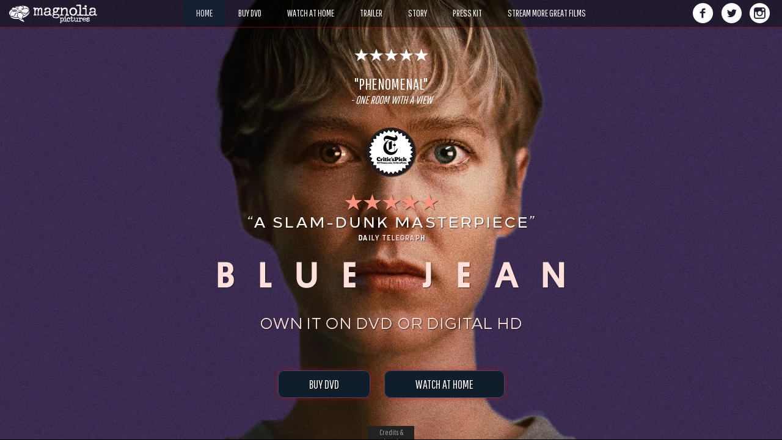

--- FILE ---
content_type: text/html; charset=UTF-8
request_url: https://www.magpictures.com/bluejean/
body_size: 51100
content:

<!DOCTYPE html>
<html lang="en">
<head>
<!-- Google Tag Manager -->
<script>(function(w,d,s,l,i){w[l]=w[l]||[];w[l].push({'gtm.start':
new Date().getTime(),event:'gtm.js'});var f=d.getElementsByTagName(s)[0],
j=d.createElement(s),dl=l!='dataLayer'?'&l='+l:'';j.async=true;j.src=
'https://www.googletagmanager.com/gtm.js?id='+i+dl;f.parentNode.insertBefore(j,f);
})(window,document,'script','dataLayer','GTM-K7V2PD6');</script>
<!-- End Google Tag Manager -->
    <meta charset="utf-8">
    <meta http-equiv="X-UA-Compatible" content="IE=edge">
    <meta name="viewport" content="width=device-width, initial-scale=1, maximum-scale=1, user-scalable=no">
    <!-- The above 3 meta tags *must* come first in the head; any other head content must come *after* these tags -->

   <title>Blue Jean | A Magnolia Pictures Film | Starring Rosy McEwen | Own it on DVD or Digital HD</title>
<meta http-equiv="content-type" content="text/html; charset=UTF-8" />
<meta name="description" content="In BLUE JEAN, it’s England, 1988, and Margaret Thatcher’s Conservative government is about to pass a law stigmatizing gays and lesbians, forcing Jean (McEwen), a gym teacher, to live a double life. As pressure mounts from all sides, the arrival of a new student catalyzes a crisis that will challenge Jean to her core." />

<meta property="og:url" content="http://www.bluejeanmovie.com/" />
<meta property="og:title" content="Blue Jean | A Magnolia Pictures Film | Starring Rosy McEwen | Own it on DVD or Digital HD" />
<meta property="og:description" content="In BLUE JEAN, it’s England, 1988, and Margaret Thatcher’s Conservative government is about to pass a law stigmatizing gays and lesbians, forcing Jean (McEwen), a gym teacher, to live a double life. As pressure mounts from all sides, the arrival of a new student catalyzes a crisis that will challenge Jean to her core." />

<meta property="og:type" content="video.movie" />
<meta property="og:image" content="http://www.magpictures.com/bluejean/images/poster-fb.jpg" />
<meta property="og:image:type" content="image/jpeg" />
<meta property="og:image:width" content="1200" />
<meta property="og:image:height" content="630" />

<script>!function(s,a,e,v,n,t,z){if(s.saq)return;n=s.saq=function(){n.callMethod?n.callMethod.apply(n,arguments):n.queue.push(arguments)};if(!s._saq)s._saq=n;n.push=n;n.loaded=!0;n.version='1.0';n.queue=[];t=a.createElement(e);t.async=!0;t.src=v;z=a.getElementsByTagName(e)[0];z.parentNode.insertBefore(t,z)}(window,document,'script','https://tags.srv.stackadapt.com/events.js');saq('ts', 'UjDrxtAKHbXqt-59s7vYvg');</script>

<!-- Facebook Pixel Magnolia Code -->
<script>
!function(f,b,e,v,n,t,s)
{if(f.fbq)return;n=f.fbq=function(){n.callMethod?
n.callMethod.apply(n,arguments):n.queue.push(arguments)};
if(!f._fbq)f._fbq=n;n.push=n;n.loaded=!0;n.version='2.0';
n.queue=[];t=b.createElement(e);t.async=!0;
t.src=v;s=b.getElementsByTagName(e)[0];
s.parentNode.insertBefore(t,s)}(window, document,'script',
'https://connect.facebook.net/en_US/fbevents.js');
fbq('init', '245290905640124');
fbq('track', 'PageView');
</script>
<noscript><img height="1" width="1" style="display:none"
src="https://www.facebook.com/tr?id=245290905640124&ev=PageView&noscript=1"
/></noscript>
<!-- End Facebook Pixel Code -->

    <!-- Bootstrap -->
    <link href="/bluejean/lib/bootstrap/css/bootstrap.min.css" rel="stylesheet">

    <!-- HTML5 shim and Respond.js for IE8 support of HTML5 elements and media queries -->
    <!-- WARNING: Respond.js doesn't work if you view the page via file:// -->
    <!--[if lt IE 9]>
      <script src="https://oss.maxcdn.com/html5shiv/3.7.2/html5shiv.min.js"></script>
      <script src="https://oss.maxcdn.com/respond/1.4.2/respond.min.js"></script>
    <![endif]-->
    
    <!-- jQuery (necessary for Bootstrap's JavaScript plugins) -->
    <script src="https://ajax.googleapis.com/ajax/libs/jquery/1.11.3/jquery.min.js"></script>
    
    <link rel="stylesheet" href="/bluejean/css/jquery.mCustomScrollbar.css" />
    <script src="/bluejean/js/jquery.mCustomScrollbar.concat.min.js"></script>
    
    <script src="/bluejean/js/jquery.history.js"></script>
    
    <link rel="stylesheet" type="text/css" href="//cdn.jsdelivr.net/jquery.slick/1.6.0/slick.css"/>
    <link rel="stylesheet" type="text/css" href="//cdn.jsdelivr.net/jquery.slick/1.6.0/slick-theme.css"/>
    <script type="text/javascript" src="//cdn.jsdelivr.net/jquery.slick/1.6.0/slick.min.js"></script>
    
    <link href='https://fonts.googleapis.com/css?family=Pathway+Gothic+One' rel='stylesheet' type='text/css'>
    
    <link rel="stylesheet" href="/bluejean/lib/font-awesome/css/font-awesome.min.css">
    
    <script src="/bluejean/js/fastclick.js"></script>
    
    <link href="/bluejean/css/style.css" rel="stylesheet">
    <script src="/bluejean/js/script.js"></script>
    
<link rel="stylesheet" href="https://cdnjs.cloudflare.com/ajax/libs/font-awesome/4.7.0/css/font-awesome.min.css">
<style>
.dropbtn {
  background-color: #9299f2;
  width: 200px;
  color: black;
  padding: 16px;
  font-size: 25px;
  
  border: none;
}
.center {
  display: flex;
  justify-content: center;
  align-items: center;
  height: 100px;

}
.dropdown {
  position: relative;
  display: inline-block;
}

.dropdown-content {
  display: none;
  position: absolute;
  background-color: #9299f2;
  border: 1px solid black; 
  font-size: 15px;
  min-width: 200px;
  z-index: 1;
}

.dropdown-content a {
  color: black;
  padding: 16px 16px;
  text-decoration: none;
  display: block;
}

.dropdown-content a:hover {background-color: #afb4fa;}

.dropdown:hover .dropdown-content {display: block;}

.dropdown:hover .dropbtn {background-color: #9299f2;}
</style>

</head>
<body data-siterootpath="/bluejean/">
<!-- Google Tag Manager (noscript) -->
<noscript><iframe src="https://www.googletagmanager.com/ns.html?id=GTM-K7V2PD6"
height="0" width="0" style="display:none;visibility:hidden"></iframe></noscript>
<!-- End Google Tag Manager (noscript) -->
<div id="header">
    <div class="container-fluid">
        <div class="row">
            <div class="col-xs-10 col-sm-2">
                <div id="header-logo"><a href="http://www.magpictures.com/" target="_blank"><img src="/bluejean/images/logo.png" alt="Magnolia Pictures" class="img-responsive" /></a></div>
            </div>
            <div class="col-xs-2 col-sm-8">                
                <ul id="header-nav">
             <a href="home"><li class="active"><span class="header-nav-text">HOME</span></li></a>
           <!-- <a href="https://www.aglitchinthematrix.com/"><li><span class="header-nav-text">HOME</span></li></a> -->
     <!-- <a href="screenings"><li><span class="header-nav-text">GET TICKETS</span></li></a> -->
             <a href="https://www.amazon.com/Blue-Jean-Rosy-McEwen/dp/B0C9F1BRM8/ref=sr_1_2?crid=2DYVJJYYUCG96&keywords=BLUE+JEAN+DVD&qid=1693934680&sprefix=blue+jean+dvd%2Caps%2C151&sr=8-2"><li><span class="header-nav-text">BUY DVD</span></li></a> 
            <!--  <a href="https://a.co/d/7EaDXYV"><li><span class="header-nav-text">BUY BLU-RAY™</span></li></a> -->
            <a href="watch-at-home"><li><span class="header-nav-text">WATCH AT HOME</span></li></a>
                
           <a href="trailer"><li><span class="header-nav-text">TRAILER</span></li></a>
          <!--  <a href="https://www.glitchinthematrix.com/videos/"><li><span class="header-nav-text">TRAILER</span></li></a> -->
              <a href="synopsis"><li><span class="header-nav-text">STORY</span></li></a>
     <a href="https://www.magnoliapictures.com/blue-jean-press-kit"><li><span class="header-nav-text">PRESS KIT</span></li></a> 
        <!--  <a href="press-kit"><li><span class="header-nav-text">PRESS KIT</span></li></a> -->
              <!-- <a href="share"><li><span class="header-nav-text">SOCIAL ASSETS</span></li></a> -->
                    <a href="http://www.magnoliaselects.com"><li><span class="header-nav-text">STREAM MORE GREAT FILMS</span></li></a>
                                
                </ul>
                <div id="header-nav-mobile-toggle" class="needsclick"><span id="header-nav-mobile-toggle-btn" class="glyphicon glyphicon-align-justify needsclick"></span></div>
            </div>
            <div class="col-sm-2 hidden-xs">
                <div id="header-nav-social">
                    <ul>
                        <li><a href="https://www.facebook.com/MagnoliaPictures" target="_blank"><img src="/bluejean/images/facebook.png" alt="Facebook" class="img-responsive" /></a></li>
                        <li><a href="https://twitter.com/MagnoliaPics" target="_blank"><img src="/bluejean/images/twitter.png" alt="Twitter" class="img-responsive" /></a></li>
                        <li><a href="https://www.instagram.com/magnoliapics/" target="_blank"><img src="/bluejean/images/instagram.png" alt="Instagram" class="img-responsive" /></a></li>
                    </ul>
                </div>
            </div>
        </div>
        
        <div id="header-nav-mobile"><!-- Do Not Deleted This Tag --></div>
    </div>
</div>
    
<div id="main">

    <!-- HOME -->
    <div id="main-bg" class="section">    
    <div id="home">
        <div id="main-bg-video">            
            
            <video id="video-bg" preload="auto" muted="" loop="" autoplay>
                <source src="/bluejean/src/bg_loop.mp4" type="video/mp4">
                <!--<source src="/bluejean/src/iood_loop.webm" type="video/webm">-->
            </video>            
        </div>   
        <div id="main-bg-video-overlay"></div>
        
       <div class="section-content">
            <div id="main-content">
                
                <div id="main-quote-wrap">
                 
                <div class="main-quote-item">
                        <div class="main-quote"><img src="/bluejean/images/5-stars.png" alt="5 Stars" class="img-responsive" style="display:inline;" /> <br><br>"A SLAM-DUNK MASTERPIECE"</div>
                        <div class="main-quote-by">- DAILY TELEGRAPH</div>
                    </div>
                    
               <div class="main-quote-item">
                        <div class="main-quote"><img src="/bluejean/images/5-stars.png" alt="5 Stars" class="img-responsive" style="display:inline;" /> <br><br>"PHENOMENAL"</div>
                        <div class="main-quote-by">- ONE ROOM WITH A VIEW</div>
                    </div>
                    
                 <div class="main-quote-item">
                        <div class="main-quote"><img src="/bluejean/images/5-stars.png" alt="5 Stars" class="img-responsive" style="display:inline;" /> <br><br>"TIMELESS"</div>
                        <div class="main-quote-by">- LOUD AND CLEAR</div>
                    </div>
                    
                    <div class="main-quote-item">
                        <div class="main-quote"><img src="/bluejean/images/5-stars.png" alt="5 Stars" class="img-responsive" style="display:inline;" /> <br><br>"DEEPLY HUMAN"</div>
                        <div class="main-quote-by">- ALTITUDE MAGAZINE</div>
                    </div>
                    
                    
                </div>
            
                <div id="main-bottom">
                    <div id="main-bottom-image"><img src="/bluejean/images/story-title.png" alt="Blue Jean" class="img-responsive" /></div>
                 <!--  <div id="main-bottom-message">OWN IT ON DVD OR DIGITAL HD</div> -->
               <!-- <div id="main-bottom-date">AND ON DEMAND</div> -->
                    
                     <div id="main-bottom-get-ticket">                        
            <!--  <a class="button-hover-effect main-bottom-get-ticket-btn" href="http://www.magpictures.com/bluejean/screenings"><i class="fa fa-ticket"></i>&nbsp;&nbsp;&nbsp;GET TICKETS</a> -->
              <a class="button-hover-effect main-bottom-watch-at-home-btn" href="https://www.amazon.com/Blue-Jean-Rosy-McEwen/dp/B0C9F1BRM8/ref=sr_1_2?crid=2DYVJJYYUCG96&keywords=BLUE+JEAN+DVD&qid=1693934680&sprefix=blue+jean+dvd%2Caps%2C151&sr=8-2" target="_blank">BUY DVD</a> 
             <!--  <a class="button-hover-effect main-bottom-watch-at-home-btn" href="https://a.co/d/7EaDXYV" target="_blank">BUY BLU-RAY™</a> -->
               <a class="button-hover-effect main-bottom-watch-at-home-btn" href="http://www.magpictures.com/bluejean/watch-at-home">WATCH AT HOME</a> 
                    </div> 
                    
                    <div id="main-bottom-social" class="hidden-sm hidden-md hidden-lg"><!-- Do Not Deleted This Tag --></div>
                </div>
                
                
            </div>
        </div>
        
    </div>
    </div>  

    <!-- GET TICKETS -->
    <div id="get-tickets" class="section hidden">
        <div class="section-content needScrollbar">
            <div class="container">
                <div class="row">
                    <div class="col-sm-6 col-sm-offset-3">
                        <div id="get-tickets-title"><img src="/bluejean/images/story-title.png" class="img-responsive" /></div>
                    </div>
                </div>
                <div class="row">
                    <div class="col-sm-8 col-sm-offset-2">
                        <div id="get-tickets-content-wrapper"><!-- Do Not Delete This Tag --></div>
                    </div>
                </div>
            </div>
        </div>
    </div>
    
   <!-- WATCH AT HOME -->
    <div id="watch-at-home" class="section hidden">     
        <div class="section-content">
        <div class="row">
            <div class="col-md-4">
                <div id="watch-at-home-left-image"><img src="/bluejean/images/vod-side.png" class="img-responsive" /></div>
            </div>
            <div class="col-md-8">
                <div id="watch-at-home-items" class="needScrollbar-not" style="overflow-y: scroll; overflow-x: hidden;">
                <div id="widget" class="clearfix"></div>
            <!-- <p align="center" class="hidden-md hidden-lg"> --><p align="center"><img src="http://www.magpictures.com/bluejean/images/story-title.png" class="img-responsive" />
     <div class="center">        
             <div class="dropdown" align="center">
  <!-- <p align="center" class="hidden-md hidden-lg"> -->
  <button class="dropbtn">WATCH NOW
  <i class="fa fa-caret-down"></i>
  </button>
  </p>
  <div class="dropdown-content">
    
    <a href="https://www.amazon.com/Blue-Jean-Rosy-McEwen/dp/B0B8L6BC24/ref=sr_1_1?crid=3Q42EKFIDP0WZ&keywords=blue+jean+movie&qid=1690297797&s=instant-video&sprefix=blue+jean%2Cinstant-video%2C137&sr=1-1" target="_blank">AMAZON</a>
    
    <a href="https://tv.apple.com/us/movie/blue-jean/umc.cmc.3lvmsekhl0igo2kyjsp0grfo0" target="_blank">APPLETV</a>
    
    <a href="https://www.vudu.com/content/movies/details/Blue-Jean/2394818" target="_blank">VUDU / FANDANGO</a>
    
    <a href="https://www.youtube.com/watch?v=ZM4r3n455zQ" target="_blank">YOUTUBE</a>
    
    <a href="https://play.google.com/store/movies/details/Blue_Jean?id=sDxxpaJu8AY.P&hl=en&gl=US" target="_blank">GOOGLE PLAY</a>
    
    <a href="https://www.microsoft.com/en-us/p/blue-jean/8d6kgwxzlt8k?activetab=pivot%3aoverviewtab" target="_blank">MICROSOFT / XBOX</a>
    
    <a href="https://www.redbox.com/ondemand-movies/blue-jean?queryId=1202621feabec73c" target="_blank">REDBOX</a>

    
    <a href="https://www.dishanywhere.com/franchise/blue_jean_e6367366" target="_blank">DISH ANYWHERE</a>
    
    <a href="https://tv.verizon.com/watch/movie/Blue-Jean/MV019831680000?idType=TMS&qualifiedId=TMS-MV019831680000" target="_blank">VERIZON FIOS TV</a>
    
  <!--  <a href="" target="_blank">SPECTRUM</a>
    
    <a href="" target="_blank">FRONTIER TV - COMING SOON</a>
    
    <a href="" target="_blank">OPTIMUM</a> -->
    
  </div>
</div>
</div>
             </p> 
            
                    <div class="row"><!-- Do Not Delete This Tag --></div>
                    
                </div>
            </div>
        </div>
        </div>
    </div>
    
    <!-- TRAILER -->
    <div id="trailer" class="section hidden">
        <div class="section-content">
            <div id="trailer-video-container"><!-- Do Not Delete This Tag --></div>
            <div id="trailer-carousel-container">
                <div id="trailer-carousel-toggle" class="active"><i class="fa fa-caret-down" aria-hidden="true"></i><i class="fa fa-caret-up" aria-hidden="true"></i></div>
                <div id="trailer-carousel"><!-- Do Not Delete This Tag --></div>
            </div>            
        </div>
    </div>
    
     <!-- SCREENINGS -->
    <div id="screenings" class="section hidden">        
        <div class="section-content needScrollbar">
        <div class="container">        
        <div class="row">
            <div class="col-sm-10 col-sm-offset-1">
                <div id="screenings-wrapper">
                    <div id="screenings-bg"></div>
                    <div id="screenings-content">
                    <div id="screenings-title-image">
                        <div class="row">
                            <div class="col-sm-8 col-sm-offset-2">
                             <p align="center">  <img src="/bluejean/images/story-title.png" class="img-responsive" />
                            </div>
                        </div>
                    </div>
                 <!--  <H1 align="center">IN THEATERS JUNE 9</H1> -->
       <hr>         

<H3 align="center">ARIZONA</H3>

<p align="center"><strong>Mary D. Fisher Theatre | Sedona, AZ</strong><br> 
<!-- <a class="button-hover-effect main-bottom-get-ticket-btn" href="https://www.harkins.com/movies/i-love-my-dad/2022-08-05" target= "_blank"><i class="fa fa-ticket"></i>&nbsp;&nbsp;&nbsp;GET TICKETS</a> -->



<hr>
                 
<H3 align="center">CALIFORNIA</H3>

<p align="center"><strong>Nuart Theatre | West Los Angeles, CA</strong><br> 
<!-- <a class="button-hover-effect main-bottom-get-ticket-btn" href="https://drafthouse.com/los-angeles/show/i-love-my-dad" target= "_blank"><i class="fa fa-ticket"></i>&nbsp;&nbsp;&nbsp;GET TICKETS</a> -->

<p align="center"><strong>Opera Plaza Cinemas 4 | San Francisco, CA</strong><br> 
<!-- <a class="button-hover-effect main-bottom-get-ticket-btn" href="https://drafthouse.com/los-angeles/show/i-love-my-dad" target= "_blank"><i class="fa fa-ticket"></i>&nbsp;&nbsp;&nbsp;GET TICKETS</a> -->

<p align="center"><strong>Frida Cinema | Santa Ana, CA</strong><br> 
<!-- <a class="button-hover-effect main-bottom-get-ticket-btn" href="https://drafthouse.com/los-angeles/show/i-love-my-dad" target= "_blank"><i class="fa fa-ticket"></i>&nbsp;&nbsp;&nbsp;GET TICKETS</a> -->

<p align="center"><strong>Laemmle Glendale | Glendale, CA</strong><br> 
<!-- <a class="button-hover-effect main-bottom-get-ticket-btn" href="https://drafthouse.com/los-angeles/show/i-love-my-dad" target= "_blank"><i class="fa fa-ticket"></i>&nbsp;&nbsp;&nbsp;GET TICKETS</a> -->

<p align="center"><strong>Laemmle NoHo 7 | North Hollywood, CA</strong><br> 
<!-- <a class="button-hover-effect main-bottom-get-ticket-btn" href="https://drafthouse.com/los-angeles/show/i-love-my-dad" target= "_blank"><i class="fa fa-ticket"></i>&nbsp;&nbsp;&nbsp;GET TICKETS</a> -->

<p align="center"><strong>Monica Film Center | Santa Monica, CA</strong><br> 
<!-- <a class="button-hover-effect main-bottom-get-ticket-btn" href="https://drafthouse.com/los-angeles/show/i-love-my-dad" target= "_blank"><i class="fa fa-ticket"></i>&nbsp;&nbsp;&nbsp;GET TICKETS</a> -->

<p align="center"><strong>Block 30 @ Orange | Orange, CA</strong><br> 
<!-- <a class="button-hover-effect main-bottom-get-ticket-btn" href="https://drafthouse.com/los-angeles/show/i-love-my-dad" target= "_blank"><i class="fa fa-ticket"></i>&nbsp;&nbsp;&nbsp;GET TICKETS</a> -->


    
<HR>                                                                         

<H3 align="center">COLORADO</H3>

<p align="center"><strong>Sie Film Center | Denver, CO</strong><br> 
<!-- <a class="button-hover-effect main-bottom-get-ticket-btn" href="https://drafthouse.com/denver/show/i-love-my-dad" target= "_blank"><i class="fa fa-ticket"></i>&nbsp;&nbsp;&nbsp;GET TICKETS</a> -->



<!-- <HR>                                                                         

<H3 align="center">CONNECTICUT</H3>

<p align="center"><strong>Criterion Cinemas 9 | New Haven, CT</strong><br> 
<a class="button-hover-effect main-bottom-get-ticket-btn" href="https://www.bowtiecinemas.com/movie/319869/I-Love-My-Dad-Trailer-and-Info" target= "_blank"><i class="fa fa-ticket"></i>&nbsp;&nbsp;&nbsp;GET TICKETS</a>

<HR>                                                                         

<H3 align="center">WASHINGTON, DC</H3>

<p align="center"><strong>Alamo Drafthouse DC Bryant Street | Washington, DC</strong><br> 
<a class="button-hover-effect main-bottom-get-ticket-btn" href="https://drafthouse.com/dc-metro-area/show/i-love-my-dad?cinemaId=1101" target= "_blank"><i class="fa fa-ticket"></i>&nbsp;&nbsp;&nbsp;GET TICKETS</a>

<p align="center"><strong>Landmark E Street Cinema | Washington, DC</strong><br> 
<a class="button-hover-effect main-bottom-get-ticket-btn" href="https://www.landmarktheatres.com/washington-d-c/e-street-cinema/film-info/i-love-my-dad" target= "_blank"><i class="fa fa-ticket"></i>&nbsp;&nbsp;&nbsp;GET TICKETS</a> -->


<HR>                                                                      

<H3 align="center">FLORIDA</H3>

<p align="center"><strong>Tallahassee Film Society / All Saints Cinema | Tallahassee, FL</strong><br> 
<!-- <a class="button-hover-effect main-bottom-get-ticket-btn" href="https://www.cmxcinemas.com/movies/I-Love-My-Dad" target= "_blank"><i class="fa fa-ticket"></i>&nbsp;&nbsp;&nbsp;GET TICKETS</a> -->


   
   <HR>                                                                         

<!-- <H3 align="center">GEORGIA</H3>

<p align="center"><strong>Midtown Art Cinemas 8 | Atlanta, GA</strong><br> 
<a class="button-hover-effect main-bottom-get-ticket-btn" href="https://www.landmarktheatres.com/atlanta/midtown-art-cinema/film-info/i-love-my-dad" target= "_blank"><i class="fa fa-ticket"></i>&nbsp;&nbsp;&nbsp;GET TICKETS</a>

 <HR>                                                                         

<H3 align="center">IOWA</H3>

<p align="center"><strong>Galaxy 16 Cine | Cedar Rapids, IA</strong><br> 
<a class="button-hover-effect main-bottom-get-ticket-btn" href="https://www.marcustheatres.com/movies/i-love-my-dad" target= "_blank"><i class="fa fa-ticket"></i>&nbsp;&nbsp;&nbsp;GET TICKETS</a>

 <HR>      -->                                                                   

<H3 align="center">ILLINOIS</H3>

<p align="center"><strong>Gene Siskel Film Center | Chicago, IL</strong><br> 
<!-- <a class="button-hover-effect main-bottom-get-ticket-btn" href="https://ticketing.useast.veezi.com/purchase/16348?siteToken=eym1b8zj89qyb17se01zmgtfww" target= "_blank"><i class="fa fa-ticket"></i>&nbsp;&nbsp;&nbsp;GET TICKETS</a> -->

 <HR> 

<H3 align="center">INDIANA</H3>

<p align="center"><strong>Living Room Theaters Indiana, LLC | Indianapolis, IN</strong><br> 
<!-- <a class="button-hover-effect main-bottom-get-ticket-btn" href="https://ticketing.useast.veezi.com/purchase/16348?siteToken=eym1b8zj89qyb17se01zmgtfww" target= "_blank"><i class="fa fa-ticket"></i>&nbsp;&nbsp;&nbsp;GET TICKETS</a> -->

<p align="center"><strong>Kan-Kan Cinema | Indianapolis, IN</strong><br> 
<!-- <a class="button-hover-effect main-bottom-get-ticket-btn" href="https://ticketing.useast.veezi.com/purchase/16348?siteToken=eym1b8zj89qyb17se01zmgtfww" target= "_blank"><i class="fa fa-ticket"></i>&nbsp;&nbsp;&nbsp;GET TICKETS</a> -->

 <HR> 

 <!-- <HR>                                                                         

<H3 align="center">KANSAS</H3>

<p align="center"><strong>Salina Art Center | Salina, KS</strong><br> 
<a class="button-hover-effect main-bottom-get-ticket-btn" href="https://prod5.agileticketing.net/websales/pages/info.aspx?evtinfo=227098~324e763b-503c-450c-8c59-54007b851949&epguid=94c71b64-6119-436a-8b50-a5728e102d44&" target= "_blank"><i class="fa fa-ticket"></i>&nbsp;&nbsp;&nbsp;GET TICKETS</a>

<p align="center"><strong>Glenwood Arts | Overland Park, KS</strong><br> 
<a class="button-hover-effect main-bottom-get-ticket-btn" href="" target= "_blank"><i class="fa fa-ticket"></i>&nbsp;&nbsp;&nbsp;GET TICKETS</a> -->

<!-- <HR>                                                                         

<H3 align="center">MASSACHUSETTS</H3>

<p align="center"><strong>Somerville | Somerville, MA</strong><br> 
<a class="button-hover-effect main-bottom-get-ticket-btn" href="https://www.somervilletheatre.com/movie/i-love-my-dad/" target= "_blank"><i class="fa fa-ticket"></i>&nbsp;&nbsp;&nbsp;GET TICKETS</a>

<p align="center"><strong>Landmark Kendall Square Cinema | Cambridge, MA</strong><br> 
<a class="button-hover-effect main-bottom-get-ticket-btn" href="https://www.landmarktheatres.com/boston/kendall-square-cinema/film-info/i-love-my-dad" target= "_blank"><i class="fa fa-ticket"></i>&nbsp;&nbsp;&nbsp;GET TICKETS</a> 

 <HR>   -->                                                                      

<H3 align="center">MARYLAND</H3>

<p align="center"><strong>Charles Theatre | Baltimore, MD</strong><br> 
<!-- <a class="button-hover-effect main-bottom-get-ticket-btn" href="https://thecharles.com/movie/i-love-my-dad/" target= "_blank"><i class="fa fa-ticket"></i>&nbsp;&nbsp;&nbsp;GET TICKETS</a> -->

 <HR>                                                                         

<H3 align="center">MAINE</H3>

<p align="center"><strong>Space Gallery | Portland, ME</strong><br> 
<!-- <a class="button-hover-effect main-bottom-get-ticket-btn" href="https://www.patriotcinemas.com/" target= "_blank"><i class="fa fa-ticket"></i>&nbsp;&nbsp;&nbsp;GET TICKETS</a> -->

<p align="center"><strong>Maine Film Center | Waterville, ME</strong><br> 
<!-- <a class="button-hover-effect main-bottom-get-ticket-btn" href="https://www.patriotcinemas.com/" target= "_blank"><i class="fa fa-ticket"></i>&nbsp;&nbsp;&nbsp;GET TICKETS</a> -->

 <HR>                                                                         

<!-- <H3 align="center">MICHIGAN</H3>

<p align="center"><strong>Emagine 19 | Canton, MI</strong><br> 
<a class="button-hover-effect main-bottom-get-ticket-btn" href="https://www.emagine-entertainment.com/movies/i-love-my-dad/" target= "_blank"><i class="fa fa-ticket"></i>&nbsp;&nbsp;&nbsp;GET TICKETS</a>  

<p align="center"><strong>Emagine Novi 17 | Novi, MI</strong><br> 
<a class="button-hover-effect main-bottom-get-ticket-btn" href="https://www.emagine-entertainment.com/movies/i-love-my-dad/" target= "_blank"><i class="fa fa-ticket"></i>&nbsp;&nbsp;&nbsp;GET TICKETS</a>  

<p align="center"><strong>State Theater | Ann Arbor, MI</strong><br> 
<a class="button-hover-effect main-bottom-get-ticket-btn" href="https://michtheater.org/i-love-my-dad" target= "_blank"><i class="fa fa-ticket"></i>&nbsp;&nbsp;&nbsp;GET TICKETS</a>  

<p align="center"><strong>The Celebration North | Grand Rapids, MI</strong><br> 
<a class="button-hover-effect main-bottom-get-ticket-btn" href="https://celebrationcinema.com/Films/detail/I-Love-My-Dad" target= "_blank"><i class="fa fa-ticket"></i>&nbsp;&nbsp;&nbsp;GET TICKETS</a>  

<p align="center"><strong>Celebration Cinema 19 | Lansing, MI</strong><br> 
<a class="button-hover-effect main-bottom-get-ticket-btn" href="https://celebrationcinema.com/Films/detail/I-Love-My-Dad" target= "_blank"><i class="fa fa-ticket"></i>&nbsp;&nbsp;&nbsp;GET TICKETS</a>  

 <HR>                                                      -->                   

<H3 align="center">MINNESOTA</H3>

<p align="center"><strong>MSP Film at The Main | Minneapolis, MN</strong><br> 
<!-- <a class="button-hover-effect main-bottom-get-ticket-btn" href="https://www.emagine-entertainment.com/movies/i-love-my-dad/" target= "_blank"><i class="fa fa-ticket"></i>&nbsp;&nbsp;&nbsp;GET TICKETS</a>  -->


 <HR>                                                                         

<H3 align="center">MISSOURI</H3>

<p align="center"><strong>Moxie Cinema 2 | Springfield, MO</strong><br> 
<!-- <a class="button-hover-effect main-bottom-get-ticket-btn" href="https://www.marcustheatres.com/movies/i-love-my-dad" target= "_blank"><i class="fa fa-ticket"></i>&nbsp;&nbsp;&nbsp;GET TICKETS</a>  -->

<p align="center"><strong>Capitol City Cinema | Jefferson City, MO</strong><br> 
<!-- <a class="button-hover-effect main-bottom-get-ticket-btn" href="https://www.marcustheatres.com/movies/i-love-my-dad" target= "_blank"><i class="fa fa-ticket"></i>&nbsp;&nbsp;&nbsp;GET TICKETS</a>  -->



 <HR>                                                                         

<H3 align="center">NORTH CAROLINA</H3>

<p align="center"><strong>Aperture Cinema | Winston-Salem, NC</strong><br> 
<!-- <a class="button-hover-effect main-bottom-get-ticket-btn" href="https://independentpicturehouse.org/events/ilovemydad/" target= "_blank"><i class="fa fa-ticket"></i>&nbsp;&nbsp;&nbsp;GET TICKETS</a>  -->



<HR>                                                                         

<!-- <H3 align="center">NORTH DAKOTA</H3>

<p align="center"><strong>West Acres 14 | Fargo, ND</strong><br> 
<a class="button-hover-effect main-bottom-get-ticket-btn" href="https://www.marcustheatres.com/movies/i-love-my-dad" target= "_blank"><i class="fa fa-ticket"></i>&nbsp;&nbsp;&nbsp;GET TICKETS</a>  

<HR>                                                                         

<H3 align="center">NEBRASKA</H3>

<p align="center"><strong>Alamo Drafthouse Cinema La Vista | La Vista, NE</strong><br> 
<a class="button-hover-effect main-bottom-get-ticket-btn" href="https://drafthouse.com/omaha/show/i-love-my-dad" target= "_blank"><i class="fa fa-ticket"></i>&nbsp;&nbsp;&nbsp;GET TICKETS</a>  

<p align="center"><strong>Twin Creek 16 | Bellevue, NE</strong><br> 
<a class="button-hover-effect main-bottom-get-ticket-btn" href="https://www.marcustheatres.com/movies/i-love-my-dad" target= "_blank"><i class="fa fa-ticket"></i>&nbsp;&nbsp;&nbsp;GET TICKETS</a>  

<p align="center"><strong>Village Pointe Cinema 16 | Omaha, NE</strong><br> 
<a class="button-hover-effect main-bottom-get-ticket-btn" href="https://www.marcustheatres.com/movies/i-love-my-dad" target= "_blank"><i class="fa fa-ticket"></i>&nbsp;&nbsp;&nbsp;GET TICKETS</a>  

<p align="center"><strong>Marcus Majestic Cinema of Omaha | Omaha, NE</strong><br> 
<a class="button-hover-effect main-bottom-get-ticket-btn" href="https://www.marcustheatres.com/movies/i-love-my-dad" target= "_blank"><i class="fa fa-ticket"></i>&nbsp;&nbsp;&nbsp;GET TICKETS</a>  

<p align="center"><strong>Grand Cinema 14 | Lincoln, NE</strong><br> 
<a class="button-hover-effect main-bottom-get-ticket-btn" href="https://www.marcustheatres.com/movies/i-love-my-dad" target= "_blank"><i class="fa fa-ticket"></i>&nbsp;&nbsp;&nbsp;GET TICKETS</a>  

<HR>                                                                         

<H3 align="center">NEW JERSEY</H3>

<p align="center"><strong>The ShowRoom | Asbury Park, NJ</strong><br> 
<a class="button-hover-effect main-bottom-get-ticket-btn" href="https://showroomcinemas.com/movies/i-love-my-dad/" target= "_blank"><i class="fa fa-ticket"></i>&nbsp;&nbsp;&nbsp;GET TICKETS</a> 

<p align="center"><strong>Clairidge Cinemas 6 | Montclair, NJ</strong><br> 
<a class="button-hover-effect main-bottom-get-ticket-btn" href="" target= "_blank"><i class="fa fa-ticket"></i>&nbsp;&nbsp;&nbsp;GET TICKETS</a>  

<HR>                                                                         

<H3 align="center">NEW MEXICO</H3>

<p align="center"><strong>Premiere Rio Rancho 14 | Rio Rancho, NM</strong><br> 
<a class="button-hover-effect main-bottom-get-ticket-btn" href="https://www.pccmovies.com/movie/319869/I-Love-My-Dad-Trailer-and-Info" target= "_blank"><i class="fa fa-ticket"></i>&nbsp;&nbsp;&nbsp;GET TICKETS</a> 

<p align="center"><strong>Violet Crown Cinema - Santa Fe 11 | Santa Fe, NM</strong><br> 
<a class="button-hover-effect main-bottom-get-ticket-btn" href="https://santafe.violetcrown.com/movie/VC000740" target= "_blank"><i class="fa fa-ticket"></i>&nbsp;&nbsp;&nbsp;GET TICKETS</a>  

<p align="center"><strong>Guild Cinema | Albuquerque, NM</strong><br> 
<a class="button-hover-effect main-bottom-get-ticket-btn" href="https://www.guildcinema.com/movie/3259" target= "_blank"><i class="fa fa-ticket"></i>&nbsp;&nbsp;&nbsp;GET TICKETS</a>  

<HR>  -->                                                                       

<H3 align="center">NEW YORK</H3>

<p align="center"><strong>Film at Lincoln Center | New York, NY</strong><br> 
 <a class="button-hover-effect main-bottom-get-ticket-btn" href="https://www.filmlinc.org/films/blue-jean/" target= "_blank"><i class="fa fa-ticket"></i>&nbsp;&nbsp;&nbsp;GET TICKETS</a> 

<p align="center"><strong>IFC Center 5 | New York, NY</strong><br> 
 <a class="button-hover-effect main-bottom-get-ticket-btn" href="https://www.ifccenter.com/films/blue-jean/" target= "_blank"><i class="fa fa-ticket"></i>&nbsp;&nbsp;&nbsp;GET TICKETS</a> 

<p align="center"><strong>Jacob Burns Film Center | Pleasantville, NY</strong><br> 
<!-- <a class="button-hover-effect main-bottom-get-ticket-btn" href="https://www.bam.org/film/2022/i-love-my-dad" target= "_blank"><i class="fa fa-ticket"></i>&nbsp;&nbsp;&nbsp;GET TICKETS</a> -->


<HR>                                                                         

<H3 align="center">OHIO</H3>

<p align="center"><strong>Gateway Film Center 8 | Columbus, OH</strong><br> 
<!-- <a class="button-hover-effect main-bottom-get-ticket-btn" href="https://www.marcustheatres.com/movies/i-love-my-dad" target= "_blank"><i class="fa fa-ticket"></i>&nbsp;&nbsp;&nbsp;GET TICKETS</a> -->



<HR>  


<H3 align="center">OKLAHOMA</H3>

<p align="center"><strong>Oklahoma City Museum of Art | Oklahoma City, OK</strong><br> 
<!-- <a class="button-hover-effect main-bottom-get-ticket-btn" href="https://www.marcustheatres.com/movies/i-love-my-dad" target= "_blank"><i class="fa fa-ticket"></i>&nbsp;&nbsp;&nbsp;GET TICKETS</a> -->



<HR>                                                                         

<H3 align="center">OREGON</H3>

<p align="center"><strong>Living Room 6 | Portland, OR</strong><br> 
<!-- <a class="button-hover-effect main-bottom-get-ticket-btn" href="https://hollywoodtheatre.org/events/i-love-my-dad/" target= "_blank"><i class="fa fa-ticket"></i>&nbsp;&nbsp;&nbsp;GET TICKETS</a> -->

<p align="center"><strong>Salem Cinema | Salem, OR</strong><br> 
<!-- <a class="button-hover-effect main-bottom-get-ticket-btn" href="https://hollywoodtheatre.org/events/i-love-my-dad/" target= "_blank"><i class="fa fa-ticket"></i>&nbsp;&nbsp;&nbsp;GET TICKETS</a> -->

<p align="center"><strong>Eugene Art House | Eugene, OR</strong><br> 
<!-- <a class="button-hover-effect main-bottom-get-ticket-btn" href="https://hollywoodtheatre.org/events/i-love-my-dad/" target= "_blank"><i class="fa fa-ticket"></i>&nbsp;&nbsp;&nbsp;GET TICKETS</a> -->

<HR>                                                                         

<H3 align="center">PENNSYLVANIA</H3>

<p align="center"><strong>GoggleWorks Film Theatre | Reading, PA</strong><br> 
<!-- <a class="button-hover-effect main-bottom-get-ticket-btn" href="https://filmadelphia.secure.force.com/ticket/#/events/a0S5d00000TdKBzEAN" target= "_blank"><i class="fa fa-ticket"></i>&nbsp;&nbsp;&nbsp;GET TICKETS</a> -->

<p align="center"><strong>Zoetropolis | Lancaster, PA</strong><br> 
<!-- <a class="button-hover-effect main-bottom-get-ticket-btn" href="https://filmadelphia.secure.force.com/ticket/#/events/a0S5d00000TdKBzEAN" target= "_blank"><i class="fa fa-ticket"></i>&nbsp;&nbsp;&nbsp;GET TICKETS</a> -->
<HR>                                                                         

<!-- <H3 align="center">TENNESSEE</H3>

<p align="center"><strong>Malco Cordova 16 | Memphis, TN</strong><br> 
<a class="button-hover-effect main-bottom-get-ticket-btn" href="https://malco.com/movie_vista.php?selected_movie_vista=HO00008283" target= "_blank"><i class="fa fa-ticket"></i>&nbsp;&nbsp;&nbsp;GET TICKETS</a> 

<p align="center"><strong>Central Cinema | Knoxville, TN</strong><br> 
<a class="button-hover-effect main-bottom-get-ticket-btn" href="https://centralcinema865.com/production/i-love-my-dad/" target= "_blank"><i class="fa fa-ticket"></i>&nbsp;&nbsp;&nbsp;GET TICKETS</a> 

<HR>                                                                         

<H3 align="center">TEXAS</H3>

<p align="center"><strong>Texas Theatre | Dallas, TX</strong><br> 
<a class="button-hover-effect main-bottom-get-ticket-btn" href="https://thetexastheatre.com/film/i-love-my-dad/" target= "_blank"><i class="fa fa-ticket"></i>&nbsp;&nbsp;&nbsp;GET TICKETS</a> 

<p align="center"><strong>Silverado 16 | San Antonio, TX</strong><br> 
<a class="button-hover-effect main-bottom-get-ticket-btn" href="https://www.santikos.com/movie-info/i-love-my-dad/" target= "_blank"><i class="fa fa-ticket"></i>&nbsp;&nbsp;&nbsp;GET TICKETS</a> 

<p align="center"><strong>Alamo Drafthouse South Lamar | Austin, TX</strong><br> 
<a class="button-hover-effect main-bottom-get-ticket-btn" href="https://drafthouse.com/austin/show/i-love-my-dad?cinemaId=0004" target= "_blank"><i class="fa fa-ticket"></i>&nbsp;&nbsp;&nbsp;GET TICKETS</a> 

<p align="center"><strong>Alamo Drafthouse Cinema - Montecillo 8 | El Paso, TX</strong><br> 
<a class="button-hover-effect main-bottom-get-ticket-btn" href="https://drafthouse.com/el-paso/show/i-love-my-dad" target= "_blank"><i class="fa fa-ticket"></i>&nbsp;&nbsp;&nbsp;GET TICKETS</a> 

<p align="center"><strong>Premiere Bassett Place Mall 18 | El Paso, TX</strong><br> 
<a class="button-hover-effect main-bottom-get-ticket-btn" href="https://www.pccmovies.com/movie/319869/I-Love-My-Dad-Trailer-and-Info" target= "_blank"><i class="fa fa-ticket"></i>&nbsp;&nbsp;&nbsp;GET TICKETS</a> 

<HR>                                                                         

<H3 align="center">UTAH</H3>

<p align="center"><strong>Broadway Centre Cinemas | Salt Lake City, UT</strong><br> 
<a class="button-hover-effect main-bottom-get-ticket-btn" href="https://slfstix.org/broadway/now-playing/i-love-my-dad" target= "_blank"><i class="fa fa-ticket"></i>&nbsp;&nbsp;&nbsp;GET TICKETS</a> 

<p align="center"><strong>Thanksgiving Point Stadium 17 | Lehi, UT</strong><br> 
<a class="button-hover-effect main-bottom-get-ticket-btn" href="https://www.megaplextheatres.com/film/HO00002213/i-love-my-dad" target= "_blank"><i class="fa fa-ticket"></i>&nbsp;&nbsp;&nbsp;GET TICKETS</a> 

<p align="center"><strong>Megaplex 13 at The Junction | Ogden, UT</strong><br> 
<a class="button-hover-effect main-bottom-get-ticket-btn" href="https://www.megaplextheatres.com/film/HO00002213/i-love-my-dad" target= "_blank"><i class="fa fa-ticket"></i>&nbsp;&nbsp;&nbsp;GET TICKETS</a> 

<p align="center"><strong>Megaplex @ Jordan Commons | Sandy, UT</strong><br> 
<a class="button-hover-effect main-bottom-get-ticket-btn" href="https://www.megaplextheatres.com/film/HO00002213/i-love-my-dad" target= "_blank"><i class="fa fa-ticket"></i>&nbsp;&nbsp;&nbsp;GET TICKETS</a> 

<HR>                                                                                                                                                

<H3 align="center">VIRGINIA</H3>

<p align="center"><strong>Movieland 17 At Boulevard Square | Richmond, VA</strong><br> 
<a class="button-hover-effect main-bottom-get-ticket-btn" href="https://www.bowtiecinemas.com/movie/319869/I-Love-My-Dad-Trailer-and-Info" target= "_blank"><i class="fa fa-ticket"></i>&nbsp;&nbsp;&nbsp;GET TICKETS</a> 

<p align="center"><strong>Violet Crown Charlottesville | Charlottesville, VA</strong><br> 
<a class="button-hover-effect main-bottom-get-ticket-btn" href="https://charlottesville.violetcrown.com/movie/VC000740" target= "_blank"><i class="fa fa-ticket"></i>&nbsp;&nbsp;&nbsp;GET TICKETS</a> 

<HR>         -->                                                                                                                                       

<H3 align="center">WASHINGTON</H3>

<p align="center"><strong>Grand Cinema 4- Tacoma | Tacoma, WA</strong><br> 
<!-- <a class="button-hover-effect main-bottom-get-ticket-btn" href="https://www.pickfordfilmcenter.org/i-love-my-dad/" target= "_blank"><i class="fa fa-ticket"></i>&nbsp;&nbsp;&nbsp;GET TICKETS</a> -->


<!-- <HR>                                                                                                                                                

<H3 align="center">WISCONSIN</H3>

<p align="center"><strong>Ridge Cinemas 20 | New Berlin, WI</strong><br> 
<a class="button-hover-effect main-bottom-get-ticket-btn" href="https://www.marcustheatres.com/movies/i-love-my-dad" target= "_blank"><i class="fa fa-ticket"></i>&nbsp;&nbsp;&nbsp;GET TICKETS</a> 

<p align="center"><strong>South Shore Cinemas 16 | Oak Creek, WI</strong><br> 
<a class="button-hover-effect main-bottom-get-ticket-btn" href="https://www.marcustheatres.com/movies/i-love-my-dad" target= "_blank"><i class="fa fa-ticket"></i>&nbsp;&nbsp;&nbsp;GET TICKETS</a> 

<p align="center"><strong>Majestic Cinema of Brookfield 16 | Waukesha, WI</strong><br> 
<a class="button-hover-effect main-bottom-get-ticket-btn" href="https://www.marcustheatres.com/movies/i-love-my-dad" target= "_blank"><i class="fa fa-ticket"></i>&nbsp;&nbsp;&nbsp;GET TICKETS</a> 

<p align="center"><strong>Valley Grand Cinema | Appleton, WI</strong><br> 
<a class="button-hover-effect main-bottom-get-ticket-btn" href="https://www.marcustheatres.com/movies/i-love-my-dad" target= "_blank"><i class="fa fa-ticket"></i>&nbsp;&nbsp;&nbsp;GET TICKETS</a> 

<p align="center"><strong>Bay Park Cinemas 16 | Ashwaubenon, WI</strong><br> 
<a class="button-hover-effect main-bottom-get-ticket-btn" href="https://www.marcustheatres.com/movies/i-love-my-dad" target= "_blank"><i class="fa fa-ticket"></i>&nbsp;&nbsp;&nbsp;GET TICKETS</a> 

<p align="center"><strong>Point Cinemas 16 | Madison, WI</strong><br> 
<a class="button-hover-effect main-bottom-get-ticket-btn" href="https://www.marcustheatres.com/movies/i-love-my-dad" target= "_blank"><i class="fa fa-ticket"></i>&nbsp;&nbsp;&nbsp;GET TICKETS</a> -->




                    </div>
                </div>
            </div>
        </div>
        </div>
        </div>
    </div>
    
    <!-- STORY -->
    <div id="synopsis" class="section hidden">        
        <div class="section-content needScrollbar">
        <div class="container">        
        <div class="row">
            <div class="col-sm-10 col-sm-offset-1">
                <div id="synopsis-wrapper">
                    <div id="synopsis-bg"></div>
                    <div id="synopsis-content">
                    <div id="synopsis-title-image">
                        <div class="row">
                            <div class="col-sm-8 col-sm-offset-2">
                                <img src="/bluejean/images/story-title.png" class="img-responsive" />
                            </div>
                        </div>
                    </div>
                    <p align="center">
                    <font size="6"><B>STORY</B></font> <br>
                   In Georgia Oakley’s stunning directorial debut BLUE JEAN, it’s 1988 England and Margaret Thatcher’s Conservative government is about to pass a law stigmatizing gays and lesbians, forcing Jean (Rosy McEwen, in a powerhouse performance), a gym teacher, to live a double life. As pressure mounts from all sides, the arrival of a new student catalyzes a crisis that will challenge Jean to her core. The BAFTA-nominated film won the Venice Film Festival’s People’s Choice Award, as well as four British Independent Film Awards.</p><BR>
                    
                  
                    <p align="center">
                  <font size="6"><B>DIRECTED BY</B></font> <br>
                  Georgia Oakley</p><BR>
                  
                  <p align="center">
                  <font size="6"><B>STARRING</B></font><br>
                 Rosy McEwen
                  </p>

                    
                    </div>
                </div>
            </div>
        </div>
        </div>
        </div>
    </div>
    
    <!-- PRESS KIT -->
    <div id="press-kit" class="section hidden">
        <div class="section-content needScrollbar">
            <div class="container transparent-bg">
                <h1>PRESS KIT</h1>
                
                <div id="press-kit-links"><!-- Do Not Delete This Tag --></div>
                
                <div id="press-kit-items">
                    <div class="row"><!-- Do Not Delete This Tag --></div>
                </div>
            </div>
        </div>
    </div>
    
    <!-- STREAM MORE GREAT FILMS -->
    <div id="stream-more-great-films" class="section hidden">
        <div class="section-content needScrollbar">
            <!-- Empty -->
        </div>
    </div>
    
</div>
<!-- SHARE -->
    <div id="share" class="section hidden">
        <div class="section-content needScrollbar">
            <div class="container">
                <div class="row share-row">
                    <div class="col-sm-3 share-left">
                        <h1>SOCIAL ASSETS</h1>
                        <ul>
                            <li><span class="share-nav-item" data-nav="all">ALL ASSETS</span></li>
                         <li><span class="share-nav-item" data-nav="gifs">GIFS</span></li> 
                            <li><span class="share-nav-item" data-nav="images">IMAGES</span></li>
                            <li><span class="share-nav-item" data-nav="videos">VIDEOS</span></li>
                        </ul>
                    </div>
                    <div class="col-sm-9 share-right">
                        <div id="share-all" class="share-section">
                            <div id="share-item-download-all"><a href="">DOWNLOAD ALL</a>(ZIP)</div>
                        
                            <div class="share-item">
                                <div class="share-item-image"><img src="/bluejean/images/presskit/1_t.jpg" class="img-responsive" /></div>
                                <div class="share-item-link"><a href="#">DOWNLOAD</a></div>
                            </div>
                            
                            <div class="share-item">
                                <div class="share-item-image"><img src="/bluejean/images/presskit/2_t.jpg" class="img-responsive" /></div>
                                <div class="share-item-link"><a href="#">DOWNLOAD</a></div>
                            </div>
                            
                            <div class="share-item">
                                <div class="share-item-image"><img src="/bluejean/images/presskit/3_t.jpg" class="img-responsive" /></div>
                                <div class="share-item-link"><a href="#">DOWNLOAD</a></div>
                            </div>
                        </div>
                        
                        <div id="share-gifs" class="share-section hidden"><!-- Do Not Delete This Tag --></div>
                        
                        <div id="share-images" class="share-section hidden"><!-- Do Not Delete This Tag --></div>
                        
                        <div id="share-videos" class="share-section hidden"><!-- Do Not Delete This Tag --></div>
                    </div>
                </div>
            </div>
        </div>
    </div>
<div id="footer">
    <div class="container-fluid">        
        <div class="row">
            <div class="col-xs-2"><!-- <img src="/bluejean/images/rating.png" style="height:35px;padding-top:5px;" /> --></div>
            <div class="col-xs-8">
                <ul id="footer-legal">
                   <li>&copy;&nbsp;2023 Magnolia Pictures. ALL RIGHTS RESERVED.</li>
                   <li><a href="https://www.magnoliapictures.com/terms-of-use" target="_blank">Terms of Use</a></li>
                    <li class="footer-legal-break">|</li>
                   <li><a href="https://www.magnoliapictures.com/privacy-rights" target="_blank">Privacy Policy</a></li>
                    <li class="footer-legal-break">|</li>
                    <li><a href="https://www.magnoliapictures.com/do-not-sell-personal-information" target="_blank">Do Not Sell My Personal Information</a></li>
                    <li class="footer-legal-break">|</li>
                    <li><a href="https://www.magnoliapictures.com/cookies-policy" target="_blank">Cookies</a></li>
                    
                </ul>                
            </div>
            <div class="col-xs-2">
                <div id="footer-logo"><a href="http://www.magpictures.com/" target="_blank"><img src="/bluejean/images/logo.png" alt="Magnolia Pictures" class="img-responsive" /></a></div>
            </div>
        </div>
        
        <div class="btn-toggle-footer"><div><span>Credits & Legal</span></div></div>
    </div>
</div>

<script type="text/javascript">
    var tag = document.createElement('script');
    tag.id = 'iframe-youtube-script';
    tag.src = 'https://www.youtube.com/iframe_api';
    var firstScriptTag = document.getElementsByTagName('script')[0];
    firstScriptTag.parentNode.insertBefore(tag, firstScriptTag);

    var player;
    var playerStatus;
    var playerIsReady=false;
    function onYouTubeIframeAPIReady() {
        player = new YT.Player('trailer-video', {
            events: {
                'onReady': onPlayerReady,
                'onStateChange': onPlayerStateChange
            }
        });
    }
    function onPlayerReady(event) {
        playerIsReady=true;
        if(pageRequest=='trailer')
            player.playVideo();
    }
    function onPlayerStateChange(event) {        
        //console.log(event.data);
        playerStatus=event.data
    }
</script>

</body>
</html>

--- FILE ---
content_type: text/html; charset=UTF-8
request_url: https://www.magpictures.com/bluejean/src/bg_loop.mp4
body_size: 51008
content:

<!DOCTYPE html>
<html lang="en">
<head>
<!-- Google Tag Manager -->
<script>(function(w,d,s,l,i){w[l]=w[l]||[];w[l].push({'gtm.start':
new Date().getTime(),event:'gtm.js'});var f=d.getElementsByTagName(s)[0],
j=d.createElement(s),dl=l!='dataLayer'?'&l='+l:'';j.async=true;j.src=
'https://www.googletagmanager.com/gtm.js?id='+i+dl;f.parentNode.insertBefore(j,f);
})(window,document,'script','dataLayer','GTM-K7V2PD6');</script>
<!-- End Google Tag Manager -->
    <meta charset="utf-8">
    <meta http-equiv="X-UA-Compatible" content="IE=edge">
    <meta name="viewport" content="width=device-width, initial-scale=1, maximum-scale=1, user-scalable=no">
    <!-- The above 3 meta tags *must* come first in the head; any other head content must come *after* these tags -->

   <title>Blue Jean | A Magnolia Pictures Film | Starring Rosy McEwen | Own it on DVD or Digital HD</title>
<meta http-equiv="content-type" content="text/html; charset=UTF-8" />
<meta name="description" content="In BLUE JEAN, it’s England, 1988, and Margaret Thatcher’s Conservative government is about to pass a law stigmatizing gays and lesbians, forcing Jean (McEwen), a gym teacher, to live a double life. As pressure mounts from all sides, the arrival of a new student catalyzes a crisis that will challenge Jean to her core." />

<meta property="og:url" content="http://www.bluejeanmovie.com/" />
<meta property="og:title" content="Blue Jean | A Magnolia Pictures Film | Starring Rosy McEwen | Own it on DVD or Digital HD" />
<meta property="og:description" content="In BLUE JEAN, it’s England, 1988, and Margaret Thatcher’s Conservative government is about to pass a law stigmatizing gays and lesbians, forcing Jean (McEwen), a gym teacher, to live a double life. As pressure mounts from all sides, the arrival of a new student catalyzes a crisis that will challenge Jean to her core." />

<meta property="og:type" content="video.movie" />
<meta property="og:image" content="http://www.magpictures.com/bluejean/images/poster-fb.jpg" />
<meta property="og:image:type" content="image/jpeg" />
<meta property="og:image:width" content="1200" />
<meta property="og:image:height" content="630" />

<script>!function(s,a,e,v,n,t,z){if(s.saq)return;n=s.saq=function(){n.callMethod?n.callMethod.apply(n,arguments):n.queue.push(arguments)};if(!s._saq)s._saq=n;n.push=n;n.loaded=!0;n.version='1.0';n.queue=[];t=a.createElement(e);t.async=!0;t.src=v;z=a.getElementsByTagName(e)[0];z.parentNode.insertBefore(t,z)}(window,document,'script','https://tags.srv.stackadapt.com/events.js');saq('ts', 'UjDrxtAKHbXqt-59s7vYvg');</script>

<!-- Facebook Pixel Magnolia Code -->
<script>
!function(f,b,e,v,n,t,s)
{if(f.fbq)return;n=f.fbq=function(){n.callMethod?
n.callMethod.apply(n,arguments):n.queue.push(arguments)};
if(!f._fbq)f._fbq=n;n.push=n;n.loaded=!0;n.version='2.0';
n.queue=[];t=b.createElement(e);t.async=!0;
t.src=v;s=b.getElementsByTagName(e)[0];
s.parentNode.insertBefore(t,s)}(window, document,'script',
'https://connect.facebook.net/en_US/fbevents.js');
fbq('init', '245290905640124');
fbq('track', 'PageView');
</script>
<noscript><img height="1" width="1" style="display:none"
src="https://www.facebook.com/tr?id=245290905640124&ev=PageView&noscript=1"
/></noscript>
<!-- End Facebook Pixel Code -->

    <!-- Bootstrap -->
    <link href="/bluejean/lib/bootstrap/css/bootstrap.min.css" rel="stylesheet">

    <!-- HTML5 shim and Respond.js for IE8 support of HTML5 elements and media queries -->
    <!-- WARNING: Respond.js doesn't work if you view the page via file:// -->
    <!--[if lt IE 9]>
      <script src="https://oss.maxcdn.com/html5shiv/3.7.2/html5shiv.min.js"></script>
      <script src="https://oss.maxcdn.com/respond/1.4.2/respond.min.js"></script>
    <![endif]-->
    
    <!-- jQuery (necessary for Bootstrap's JavaScript plugins) -->
    <script src="https://ajax.googleapis.com/ajax/libs/jquery/1.11.3/jquery.min.js"></script>
    
    <link rel="stylesheet" href="/bluejean/css/jquery.mCustomScrollbar.css" />
    <script src="/bluejean/js/jquery.mCustomScrollbar.concat.min.js"></script>
    
    <script src="/bluejean/js/jquery.history.js"></script>
    
    <link rel="stylesheet" type="text/css" href="//cdn.jsdelivr.net/jquery.slick/1.6.0/slick.css"/>
    <link rel="stylesheet" type="text/css" href="//cdn.jsdelivr.net/jquery.slick/1.6.0/slick-theme.css"/>
    <script type="text/javascript" src="//cdn.jsdelivr.net/jquery.slick/1.6.0/slick.min.js"></script>
    
    <link href='https://fonts.googleapis.com/css?family=Pathway+Gothic+One' rel='stylesheet' type='text/css'>
    
    <link rel="stylesheet" href="/bluejean/lib/font-awesome/css/font-awesome.min.css">
    
    <script src="/bluejean/js/fastclick.js"></script>
    
    <link href="/bluejean/css/style.css" rel="stylesheet">
    <script src="/bluejean/js/script.js"></script>
    
<link rel="stylesheet" href="https://cdnjs.cloudflare.com/ajax/libs/font-awesome/4.7.0/css/font-awesome.min.css">
<style>
.dropbtn {
  background-color: #9299f2;
  width: 200px;
  color: black;
  padding: 16px;
  font-size: 25px;
  
  border: none;
}
.center {
  display: flex;
  justify-content: center;
  align-items: center;
  height: 100px;

}
.dropdown {
  position: relative;
  display: inline-block;
}

.dropdown-content {
  display: none;
  position: absolute;
  background-color: #9299f2;
  border: 1px solid black; 
  font-size: 15px;
  min-width: 200px;
  z-index: 1;
}

.dropdown-content a {
  color: black;
  padding: 16px 16px;
  text-decoration: none;
  display: block;
}

.dropdown-content a:hover {background-color: #afb4fa;}

.dropdown:hover .dropdown-content {display: block;}

.dropdown:hover .dropbtn {background-color: #9299f2;}
</style>

</head>
<body data-siterootpath="/bluejean/">
<!-- Google Tag Manager (noscript) -->
<noscript><iframe src="https://www.googletagmanager.com/ns.html?id=GTM-K7V2PD6"
height="0" width="0" style="display:none;visibility:hidden"></iframe></noscript>
<!-- End Google Tag Manager (noscript) -->
<div id="header">
    <div class="container-fluid">
        <div class="row">
            <div class="col-xs-10 col-sm-2">
                <div id="header-logo"><a href="http://www.magpictures.com/" target="_blank"><img src="/bluejean/images/logo.png" alt="Magnolia Pictures" class="img-responsive" /></a></div>
            </div>
            <div class="col-xs-2 col-sm-8">                
                <ul id="header-nav">
             <a href="home"><li class="active"><span class="header-nav-text">HOME</span></li></a>
           <!-- <a href="https://www.aglitchinthematrix.com/"><li><span class="header-nav-text">HOME</span></li></a> -->
     <!-- <a href="screenings"><li><span class="header-nav-text">GET TICKETS</span></li></a> -->
             <a href="https://www.amazon.com/Blue-Jean-Rosy-McEwen/dp/B0C9F1BRM8/ref=sr_1_2?crid=2DYVJJYYUCG96&keywords=BLUE+JEAN+DVD&qid=1693934680&sprefix=blue+jean+dvd%2Caps%2C151&sr=8-2"><li><span class="header-nav-text">BUY DVD</span></li></a> 
            <!--  <a href="https://a.co/d/7EaDXYV"><li><span class="header-nav-text">BUY BLU-RAY™</span></li></a> -->
            <a href="watch-at-home"><li><span class="header-nav-text">WATCH AT HOME</span></li></a>
                
           <a href="trailer"><li><span class="header-nav-text">TRAILER</span></li></a>
          <!--  <a href="https://www.glitchinthematrix.com/videos/"><li><span class="header-nav-text">TRAILER</span></li></a> -->
              <a href="synopsis"><li><span class="header-nav-text">STORY</span></li></a>
     <a href="https://www.magnoliapictures.com/blue-jean-press-kit"><li><span class="header-nav-text">PRESS KIT</span></li></a> 
        <!--  <a href="press-kit"><li><span class="header-nav-text">PRESS KIT</span></li></a> -->
              <!-- <a href="share"><li><span class="header-nav-text">SOCIAL ASSETS</span></li></a> -->
                    <a href="http://www.magnoliaselects.com"><li><span class="header-nav-text">STREAM MORE GREAT FILMS</span></li></a>
                                
                </ul>
                <div id="header-nav-mobile-toggle" class="needsclick"><span id="header-nav-mobile-toggle-btn" class="glyphicon glyphicon-align-justify needsclick"></span></div>
            </div>
            <div class="col-sm-2 hidden-xs">
                <div id="header-nav-social">
                    <ul>
                        <li><a href="https://www.facebook.com/MagnoliaPictures" target="_blank"><img src="/bluejean/images/facebook.png" alt="Facebook" class="img-responsive" /></a></li>
                        <li><a href="https://twitter.com/MagnoliaPics" target="_blank"><img src="/bluejean/images/twitter.png" alt="Twitter" class="img-responsive" /></a></li>
                        <li><a href="https://www.instagram.com/magnoliapics/" target="_blank"><img src="/bluejean/images/instagram.png" alt="Instagram" class="img-responsive" /></a></li>
                    </ul>
                </div>
            </div>
        </div>
        
        <div id="header-nav-mobile"><!-- Do Not Deleted This Tag --></div>
    </div>
</div>
    
<div id="main">

    <!-- HOME -->
    <div id="main-bg" class="section">    
    <div id="home">
        <div id="main-bg-video">            
            
            <video id="video-bg" preload="auto" muted="" loop="" autoplay>
                <source src="/bluejean/src/bg_loop.mp4" type="video/mp4">
                <!--<source src="/bluejean/src/iood_loop.webm" type="video/webm">-->
            </video>            
        </div>   
        <div id="main-bg-video-overlay"></div>
        
       <div class="section-content">
            <div id="main-content">
                
                <div id="main-quote-wrap">
                 
                <div class="main-quote-item">
                        <div class="main-quote"><img src="/bluejean/images/5-stars.png" alt="5 Stars" class="img-responsive" style="display:inline;" /> <br><br>"A SLAM-DUNK MASTERPIECE"</div>
                        <div class="main-quote-by">- DAILY TELEGRAPH</div>
                    </div>
                    
               <div class="main-quote-item">
                        <div class="main-quote"><img src="/bluejean/images/5-stars.png" alt="5 Stars" class="img-responsive" style="display:inline;" /> <br><br>"PHENOMENAL"</div>
                        <div class="main-quote-by">- ONE ROOM WITH A VIEW</div>
                    </div>
                    
                 <div class="main-quote-item">
                        <div class="main-quote"><img src="/bluejean/images/5-stars.png" alt="5 Stars" class="img-responsive" style="display:inline;" /> <br><br>"TIMELESS"</div>
                        <div class="main-quote-by">- LOUD AND CLEAR</div>
                    </div>
                    
                    <div class="main-quote-item">
                        <div class="main-quote"><img src="/bluejean/images/5-stars.png" alt="5 Stars" class="img-responsive" style="display:inline;" /> <br><br>"DEEPLY HUMAN"</div>
                        <div class="main-quote-by">- ALTITUDE MAGAZINE</div>
                    </div>
                    
                    
                </div>
            
                <div id="main-bottom">
                    <div id="main-bottom-image"><img src="/bluejean/images/story-title.png" alt="Blue Jean" class="img-responsive" /></div>
                 <!--  <div id="main-bottom-message">OWN IT ON DVD OR DIGITAL HD</div> -->
               <!-- <div id="main-bottom-date">AND ON DEMAND</div> -->
                    
                     <div id="main-bottom-get-ticket">                        
            <!--  <a class="button-hover-effect main-bottom-get-ticket-btn" href="http://www.magpictures.com/bluejean/screenings"><i class="fa fa-ticket"></i>&nbsp;&nbsp;&nbsp;GET TICKETS</a> -->
              <a class="button-hover-effect main-bottom-watch-at-home-btn" href="https://www.amazon.com/Blue-Jean-Rosy-McEwen/dp/B0C9F1BRM8/ref=sr_1_2?crid=2DYVJJYYUCG96&keywords=BLUE+JEAN+DVD&qid=1693934680&sprefix=blue+jean+dvd%2Caps%2C151&sr=8-2" target="_blank">BUY DVD</a> 
             <!--  <a class="button-hover-effect main-bottom-watch-at-home-btn" href="https://a.co/d/7EaDXYV" target="_blank">BUY BLU-RAY™</a> -->
               <a class="button-hover-effect main-bottom-watch-at-home-btn" href="http://www.magpictures.com/bluejean/watch-at-home">WATCH AT HOME</a> 
                    </div> 
                    
                    <div id="main-bottom-social" class="hidden-sm hidden-md hidden-lg"><!-- Do Not Deleted This Tag --></div>
                </div>
                
                
            </div>
        </div>
        
    </div>
    </div>  

    <!-- GET TICKETS -->
    <div id="get-tickets" class="section hidden">
        <div class="section-content needScrollbar">
            <div class="container">
                <div class="row">
                    <div class="col-sm-6 col-sm-offset-3">
                        <div id="get-tickets-title"><img src="/bluejean/images/story-title.png" class="img-responsive" /></div>
                    </div>
                </div>
                <div class="row">
                    <div class="col-sm-8 col-sm-offset-2">
                        <div id="get-tickets-content-wrapper"><!-- Do Not Delete This Tag --></div>
                    </div>
                </div>
            </div>
        </div>
    </div>
    
   <!-- WATCH AT HOME -->
    <div id="watch-at-home" class="section hidden">     
        <div class="section-content">
        <div class="row">
            <div class="col-md-4">
                <div id="watch-at-home-left-image"><img src="/bluejean/images/vod-side.png" class="img-responsive" /></div>
            </div>
            <div class="col-md-8">
                <div id="watch-at-home-items" class="needScrollbar-not" style="overflow-y: scroll; overflow-x: hidden;">
                <div id="widget" class="clearfix"></div>
            <!-- <p align="center" class="hidden-md hidden-lg"> --><p align="center"><img src="http://www.magpictures.com/bluejean/images/story-title.png" class="img-responsive" />
     <div class="center">        
             <div class="dropdown" align="center">
  <!-- <p align="center" class="hidden-md hidden-lg"> -->
  <button class="dropbtn">WATCH NOW
  <i class="fa fa-caret-down"></i>
  </button>
  </p>
  <div class="dropdown-content">
    
    <a href="https://www.amazon.com/Blue-Jean-Rosy-McEwen/dp/B0B8L6BC24/ref=sr_1_1?crid=3Q42EKFIDP0WZ&keywords=blue+jean+movie&qid=1690297797&s=instant-video&sprefix=blue+jean%2Cinstant-video%2C137&sr=1-1" target="_blank">AMAZON</a>
    
    <a href="https://tv.apple.com/us/movie/blue-jean/umc.cmc.3lvmsekhl0igo2kyjsp0grfo0" target="_blank">APPLETV</a>
    
    <a href="https://www.vudu.com/content/movies/details/Blue-Jean/2394818" target="_blank">VUDU / FANDANGO</a>
    
    <a href="https://www.youtube.com/watch?v=ZM4r3n455zQ" target="_blank">YOUTUBE</a>
    
    <a href="https://play.google.com/store/movies/details/Blue_Jean?id=sDxxpaJu8AY.P&hl=en&gl=US" target="_blank">GOOGLE PLAY</a>
    
    <a href="https://www.microsoft.com/en-us/p/blue-jean/8d6kgwxzlt8k?activetab=pivot%3aoverviewtab" target="_blank">MICROSOFT / XBOX</a>
    
    <a href="https://www.redbox.com/ondemand-movies/blue-jean?queryId=1202621feabec73c" target="_blank">REDBOX</a>

    
    <a href="https://www.dishanywhere.com/franchise/blue_jean_e6367366" target="_blank">DISH ANYWHERE</a>
    
    <a href="https://tv.verizon.com/watch/movie/Blue-Jean/MV019831680000?idType=TMS&qualifiedId=TMS-MV019831680000" target="_blank">VERIZON FIOS TV</a>
    
  <!--  <a href="" target="_blank">SPECTRUM</a>
    
    <a href="" target="_blank">FRONTIER TV - COMING SOON</a>
    
    <a href="" target="_blank">OPTIMUM</a> -->
    
  </div>
</div>
</div>
             </p> 
            
                    <div class="row"><!-- Do Not Delete This Tag --></div>
                    
                </div>
            </div>
        </div>
        </div>
    </div>
    
    <!-- TRAILER -->
    <div id="trailer" class="section hidden">
        <div class="section-content">
            <div id="trailer-video-container"><!-- Do Not Delete This Tag --></div>
            <div id="trailer-carousel-container">
                <div id="trailer-carousel-toggle" class="active"><i class="fa fa-caret-down" aria-hidden="true"></i><i class="fa fa-caret-up" aria-hidden="true"></i></div>
                <div id="trailer-carousel"><!-- Do Not Delete This Tag --></div>
            </div>            
        </div>
    </div>
    
     <!-- SCREENINGS -->
    <div id="screenings" class="section hidden">        
        <div class="section-content needScrollbar">
        <div class="container">        
        <div class="row">
            <div class="col-sm-10 col-sm-offset-1">
                <div id="screenings-wrapper">
                    <div id="screenings-bg"></div>
                    <div id="screenings-content">
                    <div id="screenings-title-image">
                        <div class="row">
                            <div class="col-sm-8 col-sm-offset-2">
                             <p align="center">  <img src="/bluejean/images/story-title.png" class="img-responsive" />
                            </div>
                        </div>
                    </div>
                 <!--  <H1 align="center">IN THEATERS JUNE 9</H1> -->
       <hr>         

<H3 align="center">ARIZONA</H3>

<p align="center"><strong>Mary D. Fisher Theatre | Sedona, AZ</strong><br> 
<!-- <a class="button-hover-effect main-bottom-get-ticket-btn" href="https://www.harkins.com/movies/i-love-my-dad/2022-08-05" target= "_blank"><i class="fa fa-ticket"></i>&nbsp;&nbsp;&nbsp;GET TICKETS</a> -->



<hr>
                 
<H3 align="center">CALIFORNIA</H3>

<p align="center"><strong>Nuart Theatre | West Los Angeles, CA</strong><br> 
<!-- <a class="button-hover-effect main-bottom-get-ticket-btn" href="https://drafthouse.com/los-angeles/show/i-love-my-dad" target= "_blank"><i class="fa fa-ticket"></i>&nbsp;&nbsp;&nbsp;GET TICKETS</a> -->

<p align="center"><strong>Opera Plaza Cinemas 4 | San Francisco, CA</strong><br> 
<!-- <a class="button-hover-effect main-bottom-get-ticket-btn" href="https://drafthouse.com/los-angeles/show/i-love-my-dad" target= "_blank"><i class="fa fa-ticket"></i>&nbsp;&nbsp;&nbsp;GET TICKETS</a> -->

<p align="center"><strong>Frida Cinema | Santa Ana, CA</strong><br> 
<!-- <a class="button-hover-effect main-bottom-get-ticket-btn" href="https://drafthouse.com/los-angeles/show/i-love-my-dad" target= "_blank"><i class="fa fa-ticket"></i>&nbsp;&nbsp;&nbsp;GET TICKETS</a> -->

<p align="center"><strong>Laemmle Glendale | Glendale, CA</strong><br> 
<!-- <a class="button-hover-effect main-bottom-get-ticket-btn" href="https://drafthouse.com/los-angeles/show/i-love-my-dad" target= "_blank"><i class="fa fa-ticket"></i>&nbsp;&nbsp;&nbsp;GET TICKETS</a> -->

<p align="center"><strong>Laemmle NoHo 7 | North Hollywood, CA</strong><br> 
<!-- <a class="button-hover-effect main-bottom-get-ticket-btn" href="https://drafthouse.com/los-angeles/show/i-love-my-dad" target= "_blank"><i class="fa fa-ticket"></i>&nbsp;&nbsp;&nbsp;GET TICKETS</a> -->

<p align="center"><strong>Monica Film Center | Santa Monica, CA</strong><br> 
<!-- <a class="button-hover-effect main-bottom-get-ticket-btn" href="https://drafthouse.com/los-angeles/show/i-love-my-dad" target= "_blank"><i class="fa fa-ticket"></i>&nbsp;&nbsp;&nbsp;GET TICKETS</a> -->

<p align="center"><strong>Block 30 @ Orange | Orange, CA</strong><br> 
<!-- <a class="button-hover-effect main-bottom-get-ticket-btn" href="https://drafthouse.com/los-angeles/show/i-love-my-dad" target= "_blank"><i class="fa fa-ticket"></i>&nbsp;&nbsp;&nbsp;GET TICKETS</a> -->


    
<HR>                                                                         

<H3 align="center">COLORADO</H3>

<p align="center"><strong>Sie Film Center | Denver, CO</strong><br> 
<!-- <a class="button-hover-effect main-bottom-get-ticket-btn" href="https://drafthouse.com/denver/show/i-love-my-dad" target= "_blank"><i class="fa fa-ticket"></i>&nbsp;&nbsp;&nbsp;GET TICKETS</a> -->



<!-- <HR>                                                                         

<H3 align="center">CONNECTICUT</H3>

<p align="center"><strong>Criterion Cinemas 9 | New Haven, CT</strong><br> 
<a class="button-hover-effect main-bottom-get-ticket-btn" href="https://www.bowtiecinemas.com/movie/319869/I-Love-My-Dad-Trailer-and-Info" target= "_blank"><i class="fa fa-ticket"></i>&nbsp;&nbsp;&nbsp;GET TICKETS</a>

<HR>                                                                         

<H3 align="center">WASHINGTON, DC</H3>

<p align="center"><strong>Alamo Drafthouse DC Bryant Street | Washington, DC</strong><br> 
<a class="button-hover-effect main-bottom-get-ticket-btn" href="https://drafthouse.com/dc-metro-area/show/i-love-my-dad?cinemaId=1101" target= "_blank"><i class="fa fa-ticket"></i>&nbsp;&nbsp;&nbsp;GET TICKETS</a>

<p align="center"><strong>Landmark E Street Cinema | Washington, DC</strong><br> 
<a class="button-hover-effect main-bottom-get-ticket-btn" href="https://www.landmarktheatres.com/washington-d-c/e-street-cinema/film-info/i-love-my-dad" target= "_blank"><i class="fa fa-ticket"></i>&nbsp;&nbsp;&nbsp;GET TICKETS</a> -->


<HR>                                                                      

<H3 align="center">FLORIDA</H3>

<p align="center"><strong>Tallahassee Film Society / All Saints Cinema | Tallahassee, FL</strong><br> 
<!-- <a class="button-hover-effect main-bottom-get-ticket-btn" href="https://www.cmxcinemas.com/movies/I-Love-My-Dad" target= "_blank"><i class="fa fa-ticket"></i>&nbsp;&nbsp;&nbsp;GET TICKETS</a> -->


   
   <HR>                                                                         

<!-- <H3 align="center">GEORGIA</H3>

<p align="center"><strong>Midtown Art Cinemas 8 | Atlanta, GA</strong><br> 
<a class="button-hover-effect main-bottom-get-ticket-btn" href="https://www.landmarktheatres.com/atlanta/midtown-art-cinema/film-info/i-love-my-dad" target= "_blank"><i class="fa fa-ticket"></i>&nbsp;&nbsp;&nbsp;GET TICKETS</a>

 <HR>                                                                         

<H3 align="center">IOWA</H3>

<p align="center"><strong>Galaxy 16 Cine | Cedar Rapids, IA</strong><br> 
<a class="button-hover-effect main-bottom-get-ticket-btn" href="https://www.marcustheatres.com/movies/i-love-my-dad" target= "_blank"><i class="fa fa-ticket"></i>&nbsp;&nbsp;&nbsp;GET TICKETS</a>

 <HR>      -->                                                                   

<H3 align="center">ILLINOIS</H3>

<p align="center"><strong>Gene Siskel Film Center | Chicago, IL</strong><br> 
<!-- <a class="button-hover-effect main-bottom-get-ticket-btn" href="https://ticketing.useast.veezi.com/purchase/16348?siteToken=eym1b8zj89qyb17se01zmgtfww" target= "_blank"><i class="fa fa-ticket"></i>&nbsp;&nbsp;&nbsp;GET TICKETS</a> -->

 <HR> 

<H3 align="center">INDIANA</H3>

<p align="center"><strong>Living Room Theaters Indiana, LLC | Indianapolis, IN</strong><br> 
<!-- <a class="button-hover-effect main-bottom-get-ticket-btn" href="https://ticketing.useast.veezi.com/purchase/16348?siteToken=eym1b8zj89qyb17se01zmgtfww" target= "_blank"><i class="fa fa-ticket"></i>&nbsp;&nbsp;&nbsp;GET TICKETS</a> -->

<p align="center"><strong>Kan-Kan Cinema | Indianapolis, IN</strong><br> 
<!-- <a class="button-hover-effect main-bottom-get-ticket-btn" href="https://ticketing.useast.veezi.com/purchase/16348?siteToken=eym1b8zj89qyb17se01zmgtfww" target= "_blank"><i class="fa fa-ticket"></i>&nbsp;&nbsp;&nbsp;GET TICKETS</a> -->

 <HR> 

 <!-- <HR>                                                                         

<H3 align="center">KANSAS</H3>

<p align="center"><strong>Salina Art Center | Salina, KS</strong><br> 
<a class="button-hover-effect main-bottom-get-ticket-btn" href="https://prod5.agileticketing.net/websales/pages/info.aspx?evtinfo=227098~324e763b-503c-450c-8c59-54007b851949&epguid=94c71b64-6119-436a-8b50-a5728e102d44&" target= "_blank"><i class="fa fa-ticket"></i>&nbsp;&nbsp;&nbsp;GET TICKETS</a>

<p align="center"><strong>Glenwood Arts | Overland Park, KS</strong><br> 
<a class="button-hover-effect main-bottom-get-ticket-btn" href="" target= "_blank"><i class="fa fa-ticket"></i>&nbsp;&nbsp;&nbsp;GET TICKETS</a> -->

<!-- <HR>                                                                         

<H3 align="center">MASSACHUSETTS</H3>

<p align="center"><strong>Somerville | Somerville, MA</strong><br> 
<a class="button-hover-effect main-bottom-get-ticket-btn" href="https://www.somervilletheatre.com/movie/i-love-my-dad/" target= "_blank"><i class="fa fa-ticket"></i>&nbsp;&nbsp;&nbsp;GET TICKETS</a>

<p align="center"><strong>Landmark Kendall Square Cinema | Cambridge, MA</strong><br> 
<a class="button-hover-effect main-bottom-get-ticket-btn" href="https://www.landmarktheatres.com/boston/kendall-square-cinema/film-info/i-love-my-dad" target= "_blank"><i class="fa fa-ticket"></i>&nbsp;&nbsp;&nbsp;GET TICKETS</a> 

 <HR>   -->                                                                      

<H3 align="center">MARYLAND</H3>

<p align="center"><strong>Charles Theatre | Baltimore, MD</strong><br> 
<!-- <a class="button-hover-effect main-bottom-get-ticket-btn" href="https://thecharles.com/movie/i-love-my-dad/" target= "_blank"><i class="fa fa-ticket"></i>&nbsp;&nbsp;&nbsp;GET TICKETS</a> -->

 <HR>                                                                         

<H3 align="center">MAINE</H3>

<p align="center"><strong>Space Gallery | Portland, ME</strong><br> 
<!-- <a class="button-hover-effect main-bottom-get-ticket-btn" href="https://www.patriotcinemas.com/" target= "_blank"><i class="fa fa-ticket"></i>&nbsp;&nbsp;&nbsp;GET TICKETS</a> -->

<p align="center"><strong>Maine Film Center | Waterville, ME</strong><br> 
<!-- <a class="button-hover-effect main-bottom-get-ticket-btn" href="https://www.patriotcinemas.com/" target= "_blank"><i class="fa fa-ticket"></i>&nbsp;&nbsp;&nbsp;GET TICKETS</a> -->

 <HR>                                                                         

<!-- <H3 align="center">MICHIGAN</H3>

<p align="center"><strong>Emagine 19 | Canton, MI</strong><br> 
<a class="button-hover-effect main-bottom-get-ticket-btn" href="https://www.emagine-entertainment.com/movies/i-love-my-dad/" target= "_blank"><i class="fa fa-ticket"></i>&nbsp;&nbsp;&nbsp;GET TICKETS</a>  

<p align="center"><strong>Emagine Novi 17 | Novi, MI</strong><br> 
<a class="button-hover-effect main-bottom-get-ticket-btn" href="https://www.emagine-entertainment.com/movies/i-love-my-dad/" target= "_blank"><i class="fa fa-ticket"></i>&nbsp;&nbsp;&nbsp;GET TICKETS</a>  

<p align="center"><strong>State Theater | Ann Arbor, MI</strong><br> 
<a class="button-hover-effect main-bottom-get-ticket-btn" href="https://michtheater.org/i-love-my-dad" target= "_blank"><i class="fa fa-ticket"></i>&nbsp;&nbsp;&nbsp;GET TICKETS</a>  

<p align="center"><strong>The Celebration North | Grand Rapids, MI</strong><br> 
<a class="button-hover-effect main-bottom-get-ticket-btn" href="https://celebrationcinema.com/Films/detail/I-Love-My-Dad" target= "_blank"><i class="fa fa-ticket"></i>&nbsp;&nbsp;&nbsp;GET TICKETS</a>  

<p align="center"><strong>Celebration Cinema 19 | Lansing, MI</strong><br> 
<a class="button-hover-effect main-bottom-get-ticket-btn" href="https://celebrationcinema.com/Films/detail/I-Love-My-Dad" target= "_blank"><i class="fa fa-ticket"></i>&nbsp;&nbsp;&nbsp;GET TICKETS</a>  

 <HR>                                                      -->                   

<H3 align="center">MINNESOTA</H3>

<p align="center"><strong>MSP Film at The Main | Minneapolis, MN</strong><br> 
<!-- <a class="button-hover-effect main-bottom-get-ticket-btn" href="https://www.emagine-entertainment.com/movies/i-love-my-dad/" target= "_blank"><i class="fa fa-ticket"></i>&nbsp;&nbsp;&nbsp;GET TICKETS</a>  -->


 <HR>                                                                         

<H3 align="center">MISSOURI</H3>

<p align="center"><strong>Moxie Cinema 2 | Springfield, MO</strong><br> 
<!-- <a class="button-hover-effect main-bottom-get-ticket-btn" href="https://www.marcustheatres.com/movies/i-love-my-dad" target= "_blank"><i class="fa fa-ticket"></i>&nbsp;&nbsp;&nbsp;GET TICKETS</a>  -->

<p align="center"><strong>Capitol City Cinema | Jefferson City, MO</strong><br> 
<!-- <a class="button-hover-effect main-bottom-get-ticket-btn" href="https://www.marcustheatres.com/movies/i-love-my-dad" target= "_blank"><i class="fa fa-ticket"></i>&nbsp;&nbsp;&nbsp;GET TICKETS</a>  -->



 <HR>                                                                         

<H3 align="center">NORTH CAROLINA</H3>

<p align="center"><strong>Aperture Cinema | Winston-Salem, NC</strong><br> 
<!-- <a class="button-hover-effect main-bottom-get-ticket-btn" href="https://independentpicturehouse.org/events/ilovemydad/" target= "_blank"><i class="fa fa-ticket"></i>&nbsp;&nbsp;&nbsp;GET TICKETS</a>  -->



<HR>                                                                         

<!-- <H3 align="center">NORTH DAKOTA</H3>

<p align="center"><strong>West Acres 14 | Fargo, ND</strong><br> 
<a class="button-hover-effect main-bottom-get-ticket-btn" href="https://www.marcustheatres.com/movies/i-love-my-dad" target= "_blank"><i class="fa fa-ticket"></i>&nbsp;&nbsp;&nbsp;GET TICKETS</a>  

<HR>                                                                         

<H3 align="center">NEBRASKA</H3>

<p align="center"><strong>Alamo Drafthouse Cinema La Vista | La Vista, NE</strong><br> 
<a class="button-hover-effect main-bottom-get-ticket-btn" href="https://drafthouse.com/omaha/show/i-love-my-dad" target= "_blank"><i class="fa fa-ticket"></i>&nbsp;&nbsp;&nbsp;GET TICKETS</a>  

<p align="center"><strong>Twin Creek 16 | Bellevue, NE</strong><br> 
<a class="button-hover-effect main-bottom-get-ticket-btn" href="https://www.marcustheatres.com/movies/i-love-my-dad" target= "_blank"><i class="fa fa-ticket"></i>&nbsp;&nbsp;&nbsp;GET TICKETS</a>  

<p align="center"><strong>Village Pointe Cinema 16 | Omaha, NE</strong><br> 
<a class="button-hover-effect main-bottom-get-ticket-btn" href="https://www.marcustheatres.com/movies/i-love-my-dad" target= "_blank"><i class="fa fa-ticket"></i>&nbsp;&nbsp;&nbsp;GET TICKETS</a>  

<p align="center"><strong>Marcus Majestic Cinema of Omaha | Omaha, NE</strong><br> 
<a class="button-hover-effect main-bottom-get-ticket-btn" href="https://www.marcustheatres.com/movies/i-love-my-dad" target= "_blank"><i class="fa fa-ticket"></i>&nbsp;&nbsp;&nbsp;GET TICKETS</a>  

<p align="center"><strong>Grand Cinema 14 | Lincoln, NE</strong><br> 
<a class="button-hover-effect main-bottom-get-ticket-btn" href="https://www.marcustheatres.com/movies/i-love-my-dad" target= "_blank"><i class="fa fa-ticket"></i>&nbsp;&nbsp;&nbsp;GET TICKETS</a>  

<HR>                                                                         

<H3 align="center">NEW JERSEY</H3>

<p align="center"><strong>The ShowRoom | Asbury Park, NJ</strong><br> 
<a class="button-hover-effect main-bottom-get-ticket-btn" href="https://showroomcinemas.com/movies/i-love-my-dad/" target= "_blank"><i class="fa fa-ticket"></i>&nbsp;&nbsp;&nbsp;GET TICKETS</a> 

<p align="center"><strong>Clairidge Cinemas 6 | Montclair, NJ</strong><br> 
<a class="button-hover-effect main-bottom-get-ticket-btn" href="" target= "_blank"><i class="fa fa-ticket"></i>&nbsp;&nbsp;&nbsp;GET TICKETS</a>  

<HR>                                                                         

<H3 align="center">NEW MEXICO</H3>

<p align="center"><strong>Premiere Rio Rancho 14 | Rio Rancho, NM</strong><br> 
<a class="button-hover-effect main-bottom-get-ticket-btn" href="https://www.pccmovies.com/movie/319869/I-Love-My-Dad-Trailer-and-Info" target= "_blank"><i class="fa fa-ticket"></i>&nbsp;&nbsp;&nbsp;GET TICKETS</a> 

<p align="center"><strong>Violet Crown Cinema - Santa Fe 11 | Santa Fe, NM</strong><br> 
<a class="button-hover-effect main-bottom-get-ticket-btn" href="https://santafe.violetcrown.com/movie/VC000740" target= "_blank"><i class="fa fa-ticket"></i>&nbsp;&nbsp;&nbsp;GET TICKETS</a>  

<p align="center"><strong>Guild Cinema | Albuquerque, NM</strong><br> 
<a class="button-hover-effect main-bottom-get-ticket-btn" href="https://www.guildcinema.com/movie/3259" target= "_blank"><i class="fa fa-ticket"></i>&nbsp;&nbsp;&nbsp;GET TICKETS</a>  

<HR>  -->                                                                       

<H3 align="center">NEW YORK</H3>

<p align="center"><strong>Film at Lincoln Center | New York, NY</strong><br> 
 <a class="button-hover-effect main-bottom-get-ticket-btn" href="https://www.filmlinc.org/films/blue-jean/" target= "_blank"><i class="fa fa-ticket"></i>&nbsp;&nbsp;&nbsp;GET TICKETS</a> 

<p align="center"><strong>IFC Center 5 | New York, NY</strong><br> 
 <a class="button-hover-effect main-bottom-get-ticket-btn" href="https://www.ifccenter.com/films/blue-jean/" target= "_blank"><i class="fa fa-ticket"></i>&nbsp;&nbsp;&nbsp;GET TICKETS</a> 

<p align="center"><strong>Jacob Burns Film Center | Pleasantville, NY</strong><br> 
<!-- <a class="button-hover-effect main-bottom-get-ticket-btn" href="https://www.bam.org/film/2022/i-love-my-dad" target= "_blank"><i class="fa fa-ticket"></i>&nbsp;&nbsp;&nbsp;GET TICKETS</a> -->


<HR>                                                                         

<H3 align="center">OHIO</H3>

<p align="center"><strong>Gateway Film Center 8 | Columbus, OH</strong><br> 
<!-- <a class="button-hover-effect main-bottom-get-ticket-btn" href="https://www.marcustheatres.com/movies/i-love-my-dad" target= "_blank"><i class="fa fa-ticket"></i>&nbsp;&nbsp;&nbsp;GET TICKETS</a> -->



<HR>  


<H3 align="center">OKLAHOMA</H3>

<p align="center"><strong>Oklahoma City Museum of Art | Oklahoma City, OK</strong><br> 
<!-- <a class="button-hover-effect main-bottom-get-ticket-btn" href="https://www.marcustheatres.com/movies/i-love-my-dad" target= "_blank"><i class="fa fa-ticket"></i>&nbsp;&nbsp;&nbsp;GET TICKETS</a> -->



<HR>                                                                         

<H3 align="center">OREGON</H3>

<p align="center"><strong>Living Room 6 | Portland, OR</strong><br> 
<!-- <a class="button-hover-effect main-bottom-get-ticket-btn" href="https://hollywoodtheatre.org/events/i-love-my-dad/" target= "_blank"><i class="fa fa-ticket"></i>&nbsp;&nbsp;&nbsp;GET TICKETS</a> -->

<p align="center"><strong>Salem Cinema | Salem, OR</strong><br> 
<!-- <a class="button-hover-effect main-bottom-get-ticket-btn" href="https://hollywoodtheatre.org/events/i-love-my-dad/" target= "_blank"><i class="fa fa-ticket"></i>&nbsp;&nbsp;&nbsp;GET TICKETS</a> -->

<p align="center"><strong>Eugene Art House | Eugene, OR</strong><br> 
<!-- <a class="button-hover-effect main-bottom-get-ticket-btn" href="https://hollywoodtheatre.org/events/i-love-my-dad/" target= "_blank"><i class="fa fa-ticket"></i>&nbsp;&nbsp;&nbsp;GET TICKETS</a> -->

<HR>                                                                         

<H3 align="center">PENNSYLVANIA</H3>

<p align="center"><strong>GoggleWorks Film Theatre | Reading, PA</strong><br> 
<!-- <a class="button-hover-effect main-bottom-get-ticket-btn" href="https://filmadelphia.secure.force.com/ticket/#/events/a0S5d00000TdKBzEAN" target= "_blank"><i class="fa fa-ticket"></i>&nbsp;&nbsp;&nbsp;GET TICKETS</a> -->

<p align="center"><strong>Zoetropolis | Lancaster, PA</strong><br> 
<!-- <a class="button-hover-effect main-bottom-get-ticket-btn" href="https://filmadelphia.secure.force.com/ticket/#/events/a0S5d00000TdKBzEAN" target= "_blank"><i class="fa fa-ticket"></i>&nbsp;&nbsp;&nbsp;GET TICKETS</a> -->
<HR>                                                                         

<!-- <H3 align="center">TENNESSEE</H3>

<p align="center"><strong>Malco Cordova 16 | Memphis, TN</strong><br> 
<a class="button-hover-effect main-bottom-get-ticket-btn" href="https://malco.com/movie_vista.php?selected_movie_vista=HO00008283" target= "_blank"><i class="fa fa-ticket"></i>&nbsp;&nbsp;&nbsp;GET TICKETS</a> 

<p align="center"><strong>Central Cinema | Knoxville, TN</strong><br> 
<a class="button-hover-effect main-bottom-get-ticket-btn" href="https://centralcinema865.com/production/i-love-my-dad/" target= "_blank"><i class="fa fa-ticket"></i>&nbsp;&nbsp;&nbsp;GET TICKETS</a> 

<HR>                                                                         

<H3 align="center">TEXAS</H3>

<p align="center"><strong>Texas Theatre | Dallas, TX</strong><br> 
<a class="button-hover-effect main-bottom-get-ticket-btn" href="https://thetexastheatre.com/film/i-love-my-dad/" target= "_blank"><i class="fa fa-ticket"></i>&nbsp;&nbsp;&nbsp;GET TICKETS</a> 

<p align="center"><strong>Silverado 16 | San Antonio, TX</strong><br> 
<a class="button-hover-effect main-bottom-get-ticket-btn" href="https://www.santikos.com/movie-info/i-love-my-dad/" target= "_blank"><i class="fa fa-ticket"></i>&nbsp;&nbsp;&nbsp;GET TICKETS</a> 

<p align="center"><strong>Alamo Drafthouse South Lamar | Austin, TX</strong><br> 
<a class="button-hover-effect main-bottom-get-ticket-btn" href="https://drafthouse.com/austin/show/i-love-my-dad?cinemaId=0004" target= "_blank"><i class="fa fa-ticket"></i>&nbsp;&nbsp;&nbsp;GET TICKETS</a> 

<p align="center"><strong>Alamo Drafthouse Cinema - Montecillo 8 | El Paso, TX</strong><br> 
<a class="button-hover-effect main-bottom-get-ticket-btn" href="https://drafthouse.com/el-paso/show/i-love-my-dad" target= "_blank"><i class="fa fa-ticket"></i>&nbsp;&nbsp;&nbsp;GET TICKETS</a> 

<p align="center"><strong>Premiere Bassett Place Mall 18 | El Paso, TX</strong><br> 
<a class="button-hover-effect main-bottom-get-ticket-btn" href="https://www.pccmovies.com/movie/319869/I-Love-My-Dad-Trailer-and-Info" target= "_blank"><i class="fa fa-ticket"></i>&nbsp;&nbsp;&nbsp;GET TICKETS</a> 

<HR>                                                                         

<H3 align="center">UTAH</H3>

<p align="center"><strong>Broadway Centre Cinemas | Salt Lake City, UT</strong><br> 
<a class="button-hover-effect main-bottom-get-ticket-btn" href="https://slfstix.org/broadway/now-playing/i-love-my-dad" target= "_blank"><i class="fa fa-ticket"></i>&nbsp;&nbsp;&nbsp;GET TICKETS</a> 

<p align="center"><strong>Thanksgiving Point Stadium 17 | Lehi, UT</strong><br> 
<a class="button-hover-effect main-bottom-get-ticket-btn" href="https://www.megaplextheatres.com/film/HO00002213/i-love-my-dad" target= "_blank"><i class="fa fa-ticket"></i>&nbsp;&nbsp;&nbsp;GET TICKETS</a> 

<p align="center"><strong>Megaplex 13 at The Junction | Ogden, UT</strong><br> 
<a class="button-hover-effect main-bottom-get-ticket-btn" href="https://www.megaplextheatres.com/film/HO00002213/i-love-my-dad" target= "_blank"><i class="fa fa-ticket"></i>&nbsp;&nbsp;&nbsp;GET TICKETS</a> 

<p align="center"><strong>Megaplex @ Jordan Commons | Sandy, UT</strong><br> 
<a class="button-hover-effect main-bottom-get-ticket-btn" href="https://www.megaplextheatres.com/film/HO00002213/i-love-my-dad" target= "_blank"><i class="fa fa-ticket"></i>&nbsp;&nbsp;&nbsp;GET TICKETS</a> 

<HR>                                                                                                                                                

<H3 align="center">VIRGINIA</H3>

<p align="center"><strong>Movieland 17 At Boulevard Square | Richmond, VA</strong><br> 
<a class="button-hover-effect main-bottom-get-ticket-btn" href="https://www.bowtiecinemas.com/movie/319869/I-Love-My-Dad-Trailer-and-Info" target= "_blank"><i class="fa fa-ticket"></i>&nbsp;&nbsp;&nbsp;GET TICKETS</a> 

<p align="center"><strong>Violet Crown Charlottesville | Charlottesville, VA</strong><br> 
<a class="button-hover-effect main-bottom-get-ticket-btn" href="https://charlottesville.violetcrown.com/movie/VC000740" target= "_blank"><i class="fa fa-ticket"></i>&nbsp;&nbsp;&nbsp;GET TICKETS</a> 

<HR>         -->                                                                                                                                       

<H3 align="center">WASHINGTON</H3>

<p align="center"><strong>Grand Cinema 4- Tacoma | Tacoma, WA</strong><br> 
<!-- <a class="button-hover-effect main-bottom-get-ticket-btn" href="https://www.pickfordfilmcenter.org/i-love-my-dad/" target= "_blank"><i class="fa fa-ticket"></i>&nbsp;&nbsp;&nbsp;GET TICKETS</a> -->


<!-- <HR>                                                                                                                                                

<H3 align="center">WISCONSIN</H3>

<p align="center"><strong>Ridge Cinemas 20 | New Berlin, WI</strong><br> 
<a class="button-hover-effect main-bottom-get-ticket-btn" href="https://www.marcustheatres.com/movies/i-love-my-dad" target= "_blank"><i class="fa fa-ticket"></i>&nbsp;&nbsp;&nbsp;GET TICKETS</a> 

<p align="center"><strong>South Shore Cinemas 16 | Oak Creek, WI</strong><br> 
<a class="button-hover-effect main-bottom-get-ticket-btn" href="https://www.marcustheatres.com/movies/i-love-my-dad" target= "_blank"><i class="fa fa-ticket"></i>&nbsp;&nbsp;&nbsp;GET TICKETS</a> 

<p align="center"><strong>Majestic Cinema of Brookfield 16 | Waukesha, WI</strong><br> 
<a class="button-hover-effect main-bottom-get-ticket-btn" href="https://www.marcustheatres.com/movies/i-love-my-dad" target= "_blank"><i class="fa fa-ticket"></i>&nbsp;&nbsp;&nbsp;GET TICKETS</a> 

<p align="center"><strong>Valley Grand Cinema | Appleton, WI</strong><br> 
<a class="button-hover-effect main-bottom-get-ticket-btn" href="https://www.marcustheatres.com/movies/i-love-my-dad" target= "_blank"><i class="fa fa-ticket"></i>&nbsp;&nbsp;&nbsp;GET TICKETS</a> 

<p align="center"><strong>Bay Park Cinemas 16 | Ashwaubenon, WI</strong><br> 
<a class="button-hover-effect main-bottom-get-ticket-btn" href="https://www.marcustheatres.com/movies/i-love-my-dad" target= "_blank"><i class="fa fa-ticket"></i>&nbsp;&nbsp;&nbsp;GET TICKETS</a> 

<p align="center"><strong>Point Cinemas 16 | Madison, WI</strong><br> 
<a class="button-hover-effect main-bottom-get-ticket-btn" href="https://www.marcustheatres.com/movies/i-love-my-dad" target= "_blank"><i class="fa fa-ticket"></i>&nbsp;&nbsp;&nbsp;GET TICKETS</a> -->




                    </div>
                </div>
            </div>
        </div>
        </div>
        </div>
    </div>
    
    <!-- STORY -->
    <div id="synopsis" class="section hidden">        
        <div class="section-content needScrollbar">
        <div class="container">        
        <div class="row">
            <div class="col-sm-10 col-sm-offset-1">
                <div id="synopsis-wrapper">
                    <div id="synopsis-bg"></div>
                    <div id="synopsis-content">
                    <div id="synopsis-title-image">
                        <div class="row">
                            <div class="col-sm-8 col-sm-offset-2">
                                <img src="/bluejean/images/story-title.png" class="img-responsive" />
                            </div>
                        </div>
                    </div>
                    <p align="center">
                    <font size="6"><B>STORY</B></font> <br>
                   In Georgia Oakley’s stunning directorial debut BLUE JEAN, it’s 1988 England and Margaret Thatcher’s Conservative government is about to pass a law stigmatizing gays and lesbians, forcing Jean (Rosy McEwen, in a powerhouse performance), a gym teacher, to live a double life. As pressure mounts from all sides, the arrival of a new student catalyzes a crisis that will challenge Jean to her core. The BAFTA-nominated film won the Venice Film Festival’s People’s Choice Award, as well as four British Independent Film Awards.</p><BR>
                    
                  
                    <p align="center">
                  <font size="6"><B>DIRECTED BY</B></font> <br>
                  Georgia Oakley</p><BR>
                  
                  <p align="center">
                  <font size="6"><B>STARRING</B></font><br>
                 Rosy McEwen
                  </p>

                    
                    </div>
                </div>
            </div>
        </div>
        </div>
        </div>
    </div>
    
    <!-- PRESS KIT -->
    <div id="press-kit" class="section hidden">
        <div class="section-content needScrollbar">
            <div class="container transparent-bg">
                <h1>PRESS KIT</h1>
                
                <div id="press-kit-links"><!-- Do Not Delete This Tag --></div>
                
                <div id="press-kit-items">
                    <div class="row"><!-- Do Not Delete This Tag --></div>
                </div>
            </div>
        </div>
    </div>
    
    <!-- STREAM MORE GREAT FILMS -->
    <div id="stream-more-great-films" class="section hidden">
        <div class="section-content needScrollbar">
            <!-- Empty -->
        </div>
    </div>
    
</div>
<!-- SHARE -->
    <div id="share" class="section hidden">
        <div class="section-content needScrollbar">
            <div class="container">
                <div class="row share-row">
                    <div class="col-sm-3 share-left">
                        <h1>SOCIAL ASSETS</h1>
                        <ul>
                            <li><span class="share-nav-item" data-nav="all">ALL ASSETS</span></li>
                         <li><span class="share-nav-item" data-nav="gifs">GIFS</span></li> 
                            <li><span class="share-nav-item" data-nav="images">IMAGES</span></li>
                            <li><span class="share-nav-item" data-nav="videos">VIDEOS</span></li>
                        </ul>
                    </div>
                    <div class="col-sm-9 share-right">
                        <div id="share-all" class="share-section">
                            <div id="share-item-download-all"><a href="">DOWNLOAD ALL</a>(ZIP)</div>
                        
                            <div class="share-item">
                                <div class="share-item-image"><img src="/bluejean/images/presskit/1_t.jpg" class="img-responsive" /></div>
                                <div class="share-item-link"><a href="#">DOWNLOAD</a></div>
                            </div>
                            
                            <div class="share-item">
                                <div class="share-item-image"><img src="/bluejean/images/presskit/2_t.jpg" class="img-responsive" /></div>
                                <div class="share-item-link"><a href="#">DOWNLOAD</a></div>
                            </div>
                            
                            <div class="share-item">
                                <div class="share-item-image"><img src="/bluejean/images/presskit/3_t.jpg" class="img-responsive" /></div>
                                <div class="share-item-link"><a href="#">DOWNLOAD</a></div>
                            </div>
                        </div>
                        
                        <div id="share-gifs" class="share-section hidden"><!-- Do Not Delete This Tag --></div>
                        
                        <div id="share-images" class="share-section hidden"><!-- Do Not Delete This Tag --></div>
                        
                        <div id="share-videos" class="share-section hidden"><!-- Do Not Delete This Tag --></div>
                    </div>
                </div>
            </div>
        </div>
    </div>
<div id="footer">
    <div class="container-fluid">        
        <div class="row">
            <div class="col-xs-2"><!-- <img src="/bluejean/images/rating.png" style="height:35px;padding-top:5px;" /> --></div>
            <div class="col-xs-8">
                <ul id="footer-legal">
                   <li>&copy;&nbsp;2023 Magnolia Pictures. ALL RIGHTS RESERVED.</li>
                   <li><a href="https://www.magnoliapictures.com/terms-of-use" target="_blank">Terms of Use</a></li>
                    <li class="footer-legal-break">|</li>
                   <li><a href="https://www.magnoliapictures.com/privacy-rights" target="_blank">Privacy Policy</a></li>
                    <li class="footer-legal-break">|</li>
                    <li><a href="https://www.magnoliapictures.com/do-not-sell-personal-information" target="_blank">Do Not Sell My Personal Information</a></li>
                    <li class="footer-legal-break">|</li>
                    <li><a href="https://www.magnoliapictures.com/cookies-policy" target="_blank">Cookies</a></li>
                    
                </ul>                
            </div>
            <div class="col-xs-2">
                <div id="footer-logo"><a href="http://www.magpictures.com/" target="_blank"><img src="/bluejean/images/logo.png" alt="Magnolia Pictures" class="img-responsive" /></a></div>
            </div>
        </div>
        
        <div class="btn-toggle-footer"><div><span>Credits & Legal</span></div></div>
    </div>
</div>

<script type="text/javascript">
    var tag = document.createElement('script');
    tag.id = 'iframe-youtube-script';
    tag.src = 'https://www.youtube.com/iframe_api';
    var firstScriptTag = document.getElementsByTagName('script')[0];
    firstScriptTag.parentNode.insertBefore(tag, firstScriptTag);

    var player;
    var playerStatus;
    var playerIsReady=false;
    function onYouTubeIframeAPIReady() {
        player = new YT.Player('trailer-video', {
            events: {
                'onReady': onPlayerReady,
                'onStateChange': onPlayerStateChange
            }
        });
    }
    function onPlayerReady(event) {
        playerIsReady=true;
        if(pageRequest=='trailer')
            player.playVideo();
    }
    function onPlayerStateChange(event) {        
        //console.log(event.data);
        playerStatus=event.data
    }
</script>

</body>
</html>

--- FILE ---
content_type: text/css
request_url: https://www.magpictures.com/bluejean/css/style.css
body_size: 18260
content:
body {
    position: fixed;
    right: 0;
    left: 0;
    top: 0;
    bottom: 0;
    min-height: 100%;
    overflow: hidden;
    color: #fff;
    background-color: black;
    font-style: normal;
    font-family: 'Pathway Gothic One', sans-serif;
    font-weight: 400; 
    font-size:13px;
    line-height:15px;
}

/* unvisited link */
a:link {
  color: #9197f9;
}

/* visited link */
a:visited {
  color: #9197f9;
}

/* mouse over link */
a:hover {
  color: #bfc3fa;
  text-decoration: none;
}


a:focus, button:focus {outline: none; outline:0;}

::-moz-selection {    
    background: none;
}

::selection {
    background: none;
}

.table>tbody>tr>td, .table>tbody>tr>th, .table>tfoot>tr>td, .table>tfoot>tr>th, .table>thead>tr>td, .table>thead>tr>th {
    border:none;
}

.mCSB_inside > .mCSB_container {
    margin-right:0px;
}

.hidden {
    display:none;
}
.section {
    width:100%;
    height:100%;
    position:absolute;
    top:0px;
    left:0px;
}
.section-content {
    position:relative;
    top:45px;
    height:100%;    
}
body.mobile .section-content {
    overflow-y:auto;
    overflow-x:hidden;
}
.section-content .transparent-bg {
    width:755px;
    background: rgba(0,0,0,0.5);    
}

.section-content .container h1 {
    text-align:center;
    color:#fff;
}
.section-content .container {
    margin-bottom:100px;
}
hr{
        height: 1px;
        background-color: #444;
        border: none;
    }

#header,
#footer,
#main {
    position:relative;
}

/* #####################
 Header
######################## */
#header {
    width:100%;    
    border-bottom: 1px solid rgba(201, 10, 16, 0.5);
    background: rgba(0, 0, 0, 0.4);
    transition: height 0.15s linear;
    position:fixed;
    z-index: 5;
}

#header,
#header-logo,
#header-nav,
#header-social {    
    height:45px;
}

#header-logo img { 
    position:relative;
    top:0px;
    height:45px;
}

ul#header-nav {
    list-style:none;
    text-align:center;
    padding:0px;
    margin:0px;
}
ul#header-nav li {
    display:inline-block;    
    font-size:1.2em;
    line-height:1.2em;
    padding: 0px 20px;
    height:44px;
}
ul#header-nav a,
ul#header-nav a:visited {
    color:#ffffff;
    text-decoration: none;
}
ul#header-nav a:hover {    
    opacity:0.8;
}
ul#header-nav a li.active {
    color: #e6e6e6;
    background-color: rgba(17, 34, 50, 0.8);    
    opacity:1;
}
ul#header-nav li .header-nav-text {
    position: relative;
    top: 12px;
}

#header-nav-mobile ul {
    display:none;    
}

#header-nav-social {
    position:relative;
    top:5px;
    text-align:right;
}
#header-nav-social ul {
    list-style:none;
    text-align:right;
    margin:0px;
    padding:0px;
    width:100%;
}
#header-nav-social li {
    display:inline-block;
    margin:0px 5px;
    width:34px;
}
#header-nav-social li:hover {
    opacity:0.8;
}
#header-nav-social a {
    /*padding:0px 5px;*/
}

#header-nav-mobile-toggle {
    display:none;
    font-size: 25px;
    text-align: left;
    float:right;
    padding-top: 8px;
    height: 45px;
    width: 25px;
    background-color: rgba(0, 0, 0, 0); 
}
#header-nav-mobile-toggle-btn {
    cursor:pointer;
}

/* END Header */

/* #####################
 Footer
######################## */
#footer {
    position:fixed;
    bottom:-40px;
    width:100%;
    height:40px;
    background: #222;
    color:#999;
    -moz-transition: bottom 0.3s linear;
    -webkit-transition: bottom 0.3s linear;
    -ms-transition: bottom 0.3s linear;
    -o-transition: bottom 0.3s linear;
    transition: bottom 0.3s linear;
}
#footer.active {
    bottom:0px;
}
#footer.min {
    bottom:-62px;
}

#footer .btn-toggle-footer {
    position:absolute;
    top:-22px;
    left: 50%;
    margin-left:-38px;    
    background: #222;
    color: #999;
    z-index: 2;
    cursor: pointer;
    width:76px;
    height: 22px;
    text-align: center;
    display: table;  
    padding-top: 3px;
}

#footer .btn-toggle-footer > div {
    display: table-cell;
    vertical-align: middle;
    padding: 0 8px;
}

ul#footer-legal {
    list-style:none;
    text-align:center;
    margin:0px;
    padding:15px 0px;    
}
ul#footer-legal li {
    display:inline-block;
    padding:0px;
}
ul#footer-legal li.footer-legal-break {
    padding:0px;
}
ul#footer-legal li a,
ul#footer-legal li a:visited {
    color:#999;
    text-decoration: none;
}

#footer-logo img { 
    position:relative;
    top:5px;
    height:30px;
    float:right;
}
/* END Footer  */


/* #####################
 Main
######################## */
#main {
    width:100%;
    height:100%;
}
#main-bg {
    background: url(../images/bg.jpg) center no-repeat;
    width:100%;
    height:100%;
    background-size:cover;
}
#main-bg-video,
#main-bg-video-overlay {
    position: absolute;
    height: 100vh;
    width: 100vw;
    top: 0;
    overflow: hidden;
}
#video-bg {
    position:fixed;
    top:0px;
    left:0px;
    min-width: 100%;
    min-height: 100%;
    width: auto;
    height: auto;
}
#main-bg-video-overlay {
    display:none;
}

#main-quote-wrap {
    width: 100%;
    position:absolute;
    top: 30px;
    left: 0px;
    text-align:center;
    color:#ffffff;
}
.main-quote {
    font-size:25px;
    line-height:25px;
}
.main-quote-by {
    font-size:18px;
    line-height:18px;
    font-style: italic;
    padding-top:5px;
}
#main-content {
    min-height:600px;    
}

#main-bottom {
    width: 100%;
    position:absolute;
    bottom: 70px;
    /*left: 50%;
    margin-left:-371px;
    */
    left:0px;
    text-align:center;    
    padding: 10px 10px;
    color:#ffffff;
    text-shadow: 1px 1px #000000;
}
#main-bottom.not-enough-height {
    position:relative;
    bottom: auto;
    top:200px;
}
#main-bottom-image img {
    margin: 0 auto;
}
#main-bottom-message {
    font-size:30px;
    line-height:30px;
}
#main-bottom-questions {
    font-size:17px;
    line-height:17px;
}
#main-bottom-date {
    font-size:45px;
    line-height:47px;
}
#main-bottom-date sup {
    font-size: 30px;
}
#main-bottom-get-ticket {
    font-size:20px;
    line-height:22px;
    margin-top:20px;
}
#main-bottom-get-ticket a,
#main-bottom-get-ticket a:visited {
    color:#fff;
}
#main-bottom-get-ticket a.main-bottom-get-ticket-btn {
    padding:10px 50px;
    
}
#main-bottom-get-ticket a.main-bottom-watch-at-home-btn {
    padding:10px 50px;
   
    
}
#main-bottom-get-ticket a {   
    margin: 0px 10px;
    background-color:#101d2b;
    box-shadow: 0px 0px 8px rgba(201, 10, 16, 0.6);
    border-radius: 10px;
    border: 1px solid #314c70;
}
#main-bottom-get-ticket a:hover {
    text-decoration:none;
    opacity:1.0 !important;
    background-color: #192a40;
}


#main-bottom-social ul {
    list-style:none;
    margin:30px 0px;
    padding:0px;
    width:100%;
}
#main-bottom-social li {
    display:inline-block;
    margin:0px 5px;
    width:34px;
}
#main-bottom-social li:hover {
    opacity:0.8;
}

#home .section-content {
    overflow-y:auto;
    overflow-x:hidden;
}
/* END Main */

/* Get Tickets
############################# */
#get-tickets-title {
    padding-top:30px;
}
#get-tickets-content-wrapper {
    /*border:1px solid rgba(201, 10, 16, 0.5); */
    background: rgba(0,0,0,0.5);    
    padding:30px;
    min-height:300px;    
    margin-top:0px;
    position:relative;
    overflow:hidden;
    font-size: 1.3em;
    line-height: 1.3em;
}
/* END Get Tickets */

/* Watch at home
############################# */
#watch-at-home{
    background-color:#000;
}
#watch-at-home .col-lg-6{
    padding-left:0px;
    padding-right:0px;
}

#watch-at-home-left-image img {
    margin: 0 auto;
}
#watch-at-home-items {
    padding:0px 10px;
}

.watch-at-home-item {
    padding:20px;    
    position:relative;
    border-bottom:1px solid rgba(201, 10, 16, 0.6);
}
.watch-at-home-item-top-image-wrap {
    width:300px;
    height:105px;
    position:relative;    
    left:50%;
    margin-left:-15%;        
}
.watch-at-home-item-top-image {
    width:145px;
    height:105px;
    background-color:rgba(221, 232, 230, 0.6);
    padding: 2px 10px 0px 10px;
    border-radius: 15px;
    text-align: left;
    position:relative;    
    /*margin: 0 auto;*/
}
.watch-at-home-item-top-image img {
    width:125px;
    height:77px;
    position:absolute;
    top:50%;
    margin-top:-25%;
}
.watch-at-home-item-top-image-text {
    font-size:20px;
    line-height:22px;
    /*
    position:relative;
    top:40px;
    */
    position:absolute;
    top:40px;
    left:160px;
}
.watch-at-home-item-bottom {
    /*margin-top:30px;*/
}
.watch-at-home-item-bottom-text {
    padding:5px 0px;
    text-align:center;
    text-transform: uppercase;
    letter-spacing: 1px;
    color:#9fc0b8;
}
.watch-at-home-item-bottom-link {
    text-align: center;
    font-size:20px;
    line-height: 22px;
    color:#fff;
    padding:10px 15px;
    background-color: rgba(17, 34, 50, 0.8);
    box-shadow: 0px 0px 8px rgba(201, 10, 16, 0.6);
}
a .watch-at-home-item-bottom-link:hover {
    opacity:0.8 !important;
}
.watch-at-home-item-bottom-link i {
    padding-right:10px;
}


/* Trailer
############################# */
#trailer {
    background-color: #000;
}
#trailer-video-container {
    width:100%;
    height: 100%;
    position: absolute;
    top: 0;
    left: 0;
    right: 0;
    bottom: 0;
    background-color: black;
    box-sizing: content-box;
    opacity: 1;
    /*
    -moz-transition: opacity 0.15s linear, bottom 0.3s linear;
    -webkit-transition: opacity 0.15s linear, bottom 0.3s linear;
    -ms-transition: opacity 0.15s linear, bottom 0.3s linear;
    -o-transition: opacity 0.15s linear, bottom 0.3s linear;
    transition: opacity 0.15s linear, bottom 0.3s linear;
    */
    -moz-transition: height 0.3s linear;
    -webkit-transition: height 0.3s linear;
    -ms-transition: height 0.3s linear;
    -o-transition: height 0.3s linear;
    transition: height 0.3s linear;
}
#trailer-video-container.max {
    height:100%;
}
#trailer-video {
    width: 100%;
    height: 100%;
    border: none;
}

#trailer-carousel-container {
    width:100%;
    height:200px;
    background-color:#000;
    position:absolute;
    bottom:0px;
    left:0px;
    text-align: center;
    padding:0px;
    -moz-transition: height 0.3s linear;
    -webkit-transition: height 0.3s linear;
    -ms-transition: height 0.3s linear;
    -o-transition: height 0.3s linear;
    transition: height 0.3s linear;
}
#trailer-carousel-container.min {
    height:30px;
}
#trailer-carousel-toggle {
    font-size:30px;
    color:#112232;
}
#trailer-carousel-toggle .fa {
    cursor:pointer;
}
#trailer-carousel-toggle .fa-caret-down {
    display:none;
}
#trailer-carousel-toggle.active .fa-caret-down {
    display:block;
}
#trailer-carousel-toggle.active .fa-caret-up {
    display:none;
}
#trailer-carousel {
    width:50%;
    margin-left:25%;
}
#trailer-carousel.two-items-only {
    margin-left:33.3%;
}
.trailer-carousel-item {
    margin:10px;
}
.trailer-carousel-item img {
    cursor:pointer;
}

/* screenings
############################# */
#screenings {
    font-size: 16px;
    line-height:1.3em;
}
#screenings-wrapper {
    border:1px solid rgba(201, 10, 16, 0.5);    
    padding:30px;
    /*max-height:200px;*/
    min-height:300px;
    overflow:auto;
    margin-top:80px;
    position:relative;
    overflow:hidden;
}
#screenings-content {
    width:100%;
    height:100%;
    position:relative;
}
#screenings-bg {
    width:100%;
    height:100%;
    position:absolute;
    top:0px;
    left:0px;
    background-color:#000;
    opacity:0.8;
}
#screenings-title-image {
    padding-bottom:30px;
}

/* synopsis
############################# */
#synopsis {
    font-size: 1.5em;
    line-height:1.6em;
}
#synopsis-wrapper {
    border:1px solid rgba(201, 10, 16, 0.5);    
    padding:30px;
    /*max-height:200px;*/
    min-height:300px;
    overflow:auto;
    margin-top:80px;
    position:relative;
    overflow:hidden;
}
#synopsis-content {
    width:100%;
    height:100%;
    position:relative;
}
#synopsis-bg {
    width:100%;
    height:100%;
    position:absolute;
    top:0px;
    left:0px;
    background-color:#000;
    opacity:0.8;
}
#synopsis-title-image {
    padding-bottom:30px;
}

/* Press Kit
############################# */
#press-kit {
    background: url(../images/presskit-bg.png) center no-repeat;
    background-size:cover;
}
#press-kit h1 {
    border-bottom:1px solid rgba(201, 10, 16, 0.5); 
    padding-bottom:10px;
    margin-bottom:20px;
}

#press-kit-links {
    font-size:16px;
    line-height:18px;
    text-align:center;
    padding-bottom:15px;
}
.press-kit-links-item {
    padding-bottom:5px;
}

.press-kit-item {
    padding:10px 30px;
    text-align:center;    
}
.press-kit-item img {
    /*margin: 0 auto;*/
}
.press-kit-item p {
    padding:10px 0px;
    text-align:left;
}

/* SHARE
############################# */
#share {
    background: url(../images/presskit-bg.png) center no-repeat;
    background-size:cover;
}
#share .container {
    background: rgba(0,0,0,0.5);    
}

/*
.share-row {
    display: -webkit-flex;
    display: flex;
}
*/

#share .share-left {    
    padding-bottom:50px;
    -moz-transition: background-color 0.5s ease;
    -webkit-transition: background-color 0.5s ease;
    -ms-transition: background-color 0.5s ease;
    -o-transition: background-color 0.5s ease;
    transition: background-color 0.5s ease;
}
#share .share-left.colorbg {
    background: rgba(255,255,255,0.1);
}
#share .share-left h1 {
    border-bottom:1px solid rgba(201, 10, 16, 0.5); 
    padding-bottom:10px;
}
#share .share-left ul {
    list-style:none;
    margin:0px;
    padding:0px;
    font-size:18px;
    line-height:20px;
    padding:0px 50px;
}
#share .share-left li {
    padding:3px 0px;    
}
#share .share-nav-item {
    cursor:pointer;
    color:#92afa7;
}
#share .share-nav-item.active {
    color:#fff;
}

#share .share-right {
    padding:30px 100px 20px;
    text-align:center;
}
#share .share-item {
    padding-bottom:20px;
    margin-bottom:20px;
    border-bottom: 1px solid rgba(201, 10, 16, 0.5);    
}
#share .share-item-image img {
    margin: 0 auto;
}
#share .share-item-link {
    padding-top:10px;
    font-size:16px;
    line-height:18px;
}

#share-item-download-all {
    padding:20px 0px;
    font-size:16px;
    line-height:18px;
}


/* Media Query
############################# */
@media (max-width: 1500px) {
    #watch-at-home .col-lg-6 {
        width:100%;
    }
}

@media (max-width: 1240px) {
    #header-nav-social {
        top:10px;
    }
    #header-nav-social li {
        margin:0px 3px;
        width:25px;
    }    
}

@media (max-width: 1200px) {
    .section-content .transparent-bg {
        width:600px;
    }
    
    ul#header-nav li {
        padding: 0px 10px;        
    }
}

@media (max-width: 992px) {
    /*
    #header-logo img { 
        top:10px;
        height:auto;        
    }
    */
    
    ul#header-nav li {
        font-size:1em;
        padding: 0px 5px;
    }
    ul#header-nav li .header-nav-text {
        top:15px;
    }
    
    #footer-logo img {
        top:10px;
        height:auto;   
    }
    
    #trailer-carousel.two-items-only {
        margin-left:25%;
    }    
}

@media (max-width: 991px) {
    #watch-at-home-left-image {
        display:none;
    }
}

@media (max-width: 768px) {
    .section-content .transparent-bg {
        width:auto;
    }
    
    #header-logo img { 
        top:5px;
        height:30px;
    }
    
    ul#header-nav li {
        font-size:1em;
        padding: 0px 5px;
    }
    ul#header-nav li .header-nav-text {
        top:15px;
    }
    
    #header-nav-social {
        /*display:none;*/
    }
    
    #header-nav-mobile-toggle {
        display:block;
    }
    ul#header-nav {
        display:none;
    }
    #header-nav-mobile ul {        
        position:absolute;
        top:45px;
        left:0px;
        width:100%;
        margin:0px;
        padding:0px;
        list-style:none;
        background-color:#000;
    }
    #header-nav-mobile li {
        display:block;
        width:100%;
        padding:5px;
        text-align:center;
        border-bottom:1px solid #181818;
        
    }
    
    #header-nav-mobile ul a,
    #header-nav-mobile ul a:visited {
        color:#9fc0b8;
        text-decoration: none;
    }
    #header-nav-mobile ul a li:hover {    
        opacity:0.8;
    }
    #header-nav-mobile ul a li.active {
        color: #e6e6e6;
        background-color: rgba(17, 34, 50, 0.8);    
        opacity:1;
    }
    
    #footer-logo {
        display:none;
    }
    ul#footer-legal {
        padding-top:5px;
    }
    #footer .col-xs-2 {
        display:none;
    }
    #footer .col-xs-8 {
        width:100%;
    }
    
  #main-bottom-get-ticket a.main-bottom-get-ticket-btn {
        padding:5px 50px;
    }
    #main-bottom-get-ticket a.main-bottom-watch-at-home-btn {
        padding:5px 50px;
    }
    
    #synopsis-wrapper {
        padding:10px;
    }
    
    #share .share-left ul {
        padding:0px;
        text-align:center;
    }    
}

@media (max-width: 500px) {
     #main-bottom-get-ticket a {
        display:block;     
        margin:10px 0px;
    }
    .watch-at-home-item-top-image-wrap {
        width:250px;
        left:auto;        
        margin: 0 auto;
    }
    .watch-at-home-item-top-image-text {
        font-size:15px;
        line-height:17px;
        top:40px;
    }
}

@media (max-width: 330px) {
    .watch-at-home-item-top-image-wrap {
        width:100%;        
    }
}

--- FILE ---
content_type: text/css
request_url: https://tags.srv.stackadapt.com/sa.css
body_size: -11
content:
:root {
    --sa-uid: '0-bef5e158-10af-530d-73e3-b7d5f11f1066';
}

--- FILE ---
content_type: image/svg+xml
request_url: https://www.magpictures.com/bluejean/images/vod/spectrum.svg
body_size: 2921
content:
<?xml version="1.0" encoding="utf-8"?>
<!-- Generator: Adobe Illustrator 24.3.0, SVG Export Plug-In . SVG Version: 6.00 Build 0)  -->
<svg version="1.1" xmlns="http://www.w3.org/2000/svg" xmlns:xlink="http://www.w3.org/1999/xlink" x="0px" y="0px"
	 viewBox="0 0 1288.87 344" style="enable-background:new 0 0 1288.87 344;" xml:space="preserve">
<style type="text/css">
	.st0{fill:#0773AF;}
	.st1{fill:none;}
</style>
<g id="Spectrum">
	<path d="M122.14,136.97l39.01,0.21c-1.28-40.08-27.5-62.46-74.71-63.1c-43.92,0.64-70.76,14.79-77.06,52.86
		c-3.1,34.37,13.97,54.66,48.6,62.67c17.74,4.64,34.2,8.1,47.43,12.4c31.87,6.79,32.94,46.44-9.06,47.93
		c-35.17,0-45.4-11.08-50.31-32.83H5.97c3.75,39.25,24.55,65.33,77.59,66.51c46.64,0.07,78.82-13.54,83.35-53.29
		c3.83-34.96-8.53-56.06-48.81-65.02c-33.15-8.53-65.37-14.28-68.61-30.06c-3.23-15.98,6.79-27.49,36.95-27.49
		C102.1,107.77,120.22,114.59,122.14,136.97z"/>
	<path d="M251.53,123.12c-72.05,0.85-72,56.49-72,80.58v134.08h20.31c10.65,0,19.29-8.64,19.29-19.29v-47.74
		c12.92,8.21,26.84,12.73,38.16,12.89c34.36,0,65.73-20.21,66.51-77.62C324.85,128.66,271.31,122.88,251.53,123.12z M286.07,203.69
		c-1.07,29.42-12.15,45.62-34.53,45.62c-21.32,0-32.4-20.42-32.4-45.62c0-25.19,8.95-47.32,32.4-47.32
		C275.83,156.37,286.98,178.52,286.07,203.69z"/>
	<path d="M376.45,213.71H476.8c0.09-2.4,0.11-4.85,0.05-7.35c-1.55-58.07-28.74-82.21-69.71-82.7
		c-45.4-0.54-72.14,26.53-72.14,80.66c0,44.79,23.75,79.74,72.14,79.74c34.97,0,59.24-18.8,67.04-50.73h-34.42
		C429.31,261.68,372.18,255.71,376.45,213.71z M434.87,188.13h-58.65C377.41,144.33,436.36,147.42,434.87,188.13z"/>
	<path d="M700.59,125.51h-23.28v-24.93c0-10.98-8.9-19.88-19.88-19.88h-20.31v178.69c0,10.98,8.9,19.88,19.88,19.88h20.31V166.7
		h23.28V125.51z"/>
	<path d="M561.32,250.05c-40.03,1.86-39.45-55.35-29.58-76.69c10.7-23.07,45.8-21.45,53.72,0h40.76
		c-8.94-28.88-31.3-49.72-66.84-49.73c-51.79-0.02-71.3,31.76-71.3,81.62c0,43.7,19.71,78.19,73.23,78.19
		c33.77,0,56.52-20.98,65.38-49.98c-15.19-0.01-37.94,0-37.94,0C583.3,246.61,574.24,249.45,561.32,250.05z"/>
	<path d="M778.96,166.59h16.98v-40.66h-11.53c-45.38,0-74.95,31.76-74.95,70.94v82.4h39.65v-82.83
		C749.11,179.95,762.48,166.59,778.96,166.59z"/>
	<path d="M902.83,145.59v81.66c0,13.94-11.6,24.78-26.94,24.78c-16.65,0-26.95-10.84-26.95-24.78V125.93h-41.08v90.83
		c0,37.17,19.09,67.3,67.3,67.3h0c51.83,0,67.3-30.13,67.3-67.3v-90.83h-19.97C911.63,125.93,902.83,134.73,902.83,145.59z"/>
	<path d="M1116.98,123.18c-20.5,0.07-35.77,5.67-46.5,15.03c-11.45-10-26.38-14.49-48.87-14.49c-43.57,0-66.67,22.59-66.67,66.12
		v89.47h40.01v-95.96c0-16.48,10.64-27.78,27.29-27.78c19.88,0,27.41,11.86,27.41,34.26v89.47h39.85v-99.96
		c0-31.12,54.52-32.34,54.52,0v81.66c0,10.86,10.06,18.3,20.92,18.3h21.97c0-4.76,0-116.12,0-126.1
		C1186.9,145.53,1160.07,123.02,1116.98,123.18z"/>
</g>
<g id="Arrow_Head">
	<polygon class="st0" points="1201.87,154.07 1201.87,279.27 1284.05,216.67 	"/>
</g>
<g id="Charter">
	<rect x="381.38" y="56.21" class="st1" width="11.07" height="41.73"/>
	<rect x="441.43" y="30.38" class="st1" width="40.34" height="12.02"/>
</g>
</svg>


--- FILE ---
content_type: image/svg+xml
request_url: https://www.magpictures.com/bluejean/images/vod/youtube.svg
body_size: 3868
content:
<?xml version="1.0" encoding="utf-8"?>
<!-- Generator: Adobe Illustrator 24.3.0, SVG Export Plug-In . SVG Version: 6.00 Build 0)  -->
<svg version="1.1" id="Layer_1" xmlns="http://www.w3.org/2000/svg" xmlns:xlink="http://www.w3.org/1999/xlink" x="0px" y="0px"
	 viewBox="0 0 550.02 255.12" style="enable-background:new 0 0 550.02 255.12;" xml:space="preserve">
<style type="text/css">
	.st0{fill:#FF0000;}
	.st1{fill:#FFFFFF;}
	.st2{fill:#282828;}
</style>
<g>
	<path class="st0" d="M178.28,87.88c-1.9-7.12-7.51-12.73-14.63-14.63c-12.91-3.46-64.67-3.46-64.67-3.46s-51.76,0-64.67,3.46
		c-7.12,1.9-12.73,7.51-14.63,14.63c-3.46,12.91-3.46,39.84-3.46,39.84s0,26.93,3.46,39.84c1.9,7.12,7.51,12.73,14.63,14.63
		c12.91,3.46,64.67,3.46,64.67,3.46s51.76,0,64.67-3.46c7.12-1.9,12.73-7.51,14.63-14.63c3.46-12.91,3.46-39.84,3.46-39.84
		S181.74,100.79,178.28,87.88z"/>
	<polygon class="st1" points="82.43,152.54 125.43,127.72 82.43,102.89 	"/>
</g>
<g>
	<g>
		<path class="st2" d="M256.47,175.19c-3.28-2.21-5.6-5.64-6.98-10.3c-1.38-4.66-2.07-10.85-2.07-18.58v-10.53
			c0-7.81,0.79-14.09,2.37-18.82c1.58-4.73,4.04-8.19,7.4-10.36c3.35-2.17,7.75-3.25,13.2-3.25c5.37,0,9.67,1.11,12.9,3.31
			c3.23,2.21,5.6,5.66,7.1,10.36c1.5,4.7,2.25,10.95,2.25,18.76v10.53c0,7.73-0.73,13.95-2.19,18.64c-1.46,4.7-3.83,8.13-7.1,10.3
			c-3.28,2.17-7.71,3.25-13.32,3.25C264.26,178.5,259.74,177.4,256.47,175.19z M274.82,163.83c0.91-2.37,1.36-6.23,1.36-11.6v-22.61
			c0-5.21-0.46-9.01-1.36-11.42c-0.91-2.41-2.51-3.61-4.79-3.61c-2.21,0-3.77,1.2-4.68,3.61c-0.91,2.41-1.36,6.21-1.36,11.42v22.61
			c0,5.37,0.43,9.23,1.3,11.6c0.87,2.37,2.44,3.55,4.73,3.55C272.31,167.38,273.91,166.19,274.82,163.83z"/>
		<path class="st2" d="M507.87,146.48v3.67c0,4.66,0.14,8.15,0.41,10.48c0.28,2.33,0.85,4.02,1.72,5.09c0.87,1.07,2.21,1.6,4.02,1.6
			c2.44,0,4.12-0.95,5.03-2.84c0.91-1.89,1.4-5.05,1.48-9.47l14.09,0.83c0.08,0.63,0.12,1.5,0.12,2.6c0,6.71-1.84,11.72-5.5,15.03
			c-3.67,3.31-8.86,4.97-15.57,4.97c-8.05,0-13.69-2.52-16.93-7.58c-3.24-5.05-4.85-12.86-4.85-23.44v-12.67
			c0-10.89,1.68-18.84,5.03-23.85c3.35-5.01,9.09-7.52,17.22-7.52c5.6,0,9.9,1.03,12.9,3.08c3,2.05,5.11,5.25,6.33,9.59
			c1.22,4.34,1.84,10.34,1.84,17.99v12.43H507.87z M509.95,115.94c-0.83,1.03-1.38,2.7-1.66,5.03c-0.28,2.33-0.41,5.86-0.41,10.59
			v5.21h11.95v-5.21c0-4.65-0.16-8.19-0.47-10.59c-0.32-2.41-0.89-4.1-1.72-5.09c-0.83-0.99-2.11-1.48-3.85-1.48
			C512.06,114.4,510.77,114.92,509.95,115.94z"/>
		<path class="st2" d="M216.69,145.12l-18.58-67.11h16.22l6.51,30.42c1.66,7.5,2.88,13.89,3.67,19.18h0.47
			c0.55-3.79,1.78-10.14,3.67-19.06l6.75-30.54h16.22l-18.82,67.11v32.2h-16.1V145.12z"/>
		<path class="st2" d="M345.37,104.76v72.56h-12.78l-1.42-8.88h-0.35c-3.47,6.71-8.68,10.06-15.62,10.06
			c-4.81,0-8.37-1.58-10.65-4.73c-2.29-3.16-3.43-8.09-3.43-14.8v-54.21h16.33v53.27c0,3.24,0.36,5.54,1.07,6.92
			c0.71,1.38,1.89,2.07,3.55,2.07c1.42,0,2.78-0.43,4.08-1.3c1.3-0.87,2.27-1.97,2.9-3.31v-57.64H345.37z"/>
		<path class="st2" d="M429.16,104.76v72.56h-12.78l-1.42-8.88h-0.35c-3.47,6.71-8.68,10.06-15.62,10.06
			c-4.81,0-8.37-1.58-10.65-4.73c-2.29-3.16-3.43-8.09-3.43-14.8v-54.21h16.33v53.27c0,3.24,0.36,5.54,1.07,6.92
			c0.71,1.38,1.89,2.07,3.55,2.07c1.42,0,2.78-0.43,4.08-1.3c1.3-0.87,2.27-1.97,2.9-3.31v-57.64H429.16z"/>
		<path class="st2" d="M389.76,91.15h-16.22v86.17h-15.98V91.15h-16.22V78.01h48.41V91.15z"/>
		<path class="st2" d="M483.22,116.36c-0.99-4.58-2.59-7.89-4.79-9.94c-2.21-2.05-5.25-3.08-9.11-3.08c-3,0-5.8,0.85-8.4,2.54
			c-2.6,1.7-4.62,3.93-6.04,6.69h-0.12l0-38.23h-15.74v102.98h13.49l1.66-6.87h0.36c1.26,2.45,3.16,4.38,5.68,5.8
			c2.52,1.42,5.33,2.13,8.4,2.13c5.52,0,9.59-2.54,12.19-7.63c2.6-5.09,3.91-13.04,3.91-23.85v-11.48
			C484.7,127.29,484.21,120.94,483.22,116.36z M468.25,145.96c0,5.29-0.22,9.43-0.65,12.43c-0.43,3-1.16,5.13-2.19,6.39
			c-1.03,1.26-2.41,1.89-4.14,1.89c-1.34,0-2.59-0.31-3.73-0.95c-1.14-0.63-2.07-1.58-2.78-2.84v-41.19
			c0.55-1.97,1.5-3.59,2.84-4.85c1.34-1.26,2.8-1.89,4.38-1.89c1.66,0,2.94,0.65,3.85,1.95c0.91,1.3,1.54,3.49,1.89,6.57
			c0.36,3.08,0.53,7.46,0.53,13.14V145.96z"/>
	</g>
</g>
</svg>


--- FILE ---
content_type: text/plain; charset=utf-8
request_url: https://tags.srv.stackadapt.com/saq_pxl?uid=UjDrxtAKHbXqt-59s7vYvg&is_js=true&landing_url=https%3A%2F%2Fwww.magpictures.com%2Fbluejean%2F&t=Blue%20Jean%20%7C%20A%20Magnolia%20Pictures%20Film%20%7C%20Starring%20Rosy%20McEwen%20%7C%20Own%20it%20on%20DVD%20or%20Digital%20HD&tip=IR1Cv-3NMDdSxPkfDviWmfLVS0xxDXYQ1gnVdtXNKVs&host=https%3A%2F%2Fwww.magpictures.com&l_src=&l_src_d=&u_src=&u_src_d=&shop=false&sa-user-id-v3=s%253AAQAKIDHWgXkl8vf3841-pQEwYPf8WRm4Ie8apWnH3gYZhpfaELcBGAQg1d67ywYwAToE_kXKCEIECVSMuw.Meh5np5gzPKDZwpj8Xp0fYunxsGHo2RmJIRj%252FssAIUg&sa-user-id-v2=s%253AvvXhWBCvUw1z47fV8R8QZgODUiM.8Ern7BrrNNKQcrg1qORL%252FRy2PGHKLT%252BdUm%252FGL6BsTMo&sa-user-id=s%253A0-bef5e158-10af-530d-73e3-b7d5f11f1066.PgqlN%252Bub%252BQ1NS%252BzpzWpbhV%252F0UP0bGPSXcYkJnvtUYMQ
body_size: 40
content:
{"conversion_tracker_uids":["JM2a9s99DAkdYQt95UmEVl"],"retargeting_tracker_uids":["WeGHKsYiv786JXW0Rtx56B"],"lookalike_tracker_uids":null}